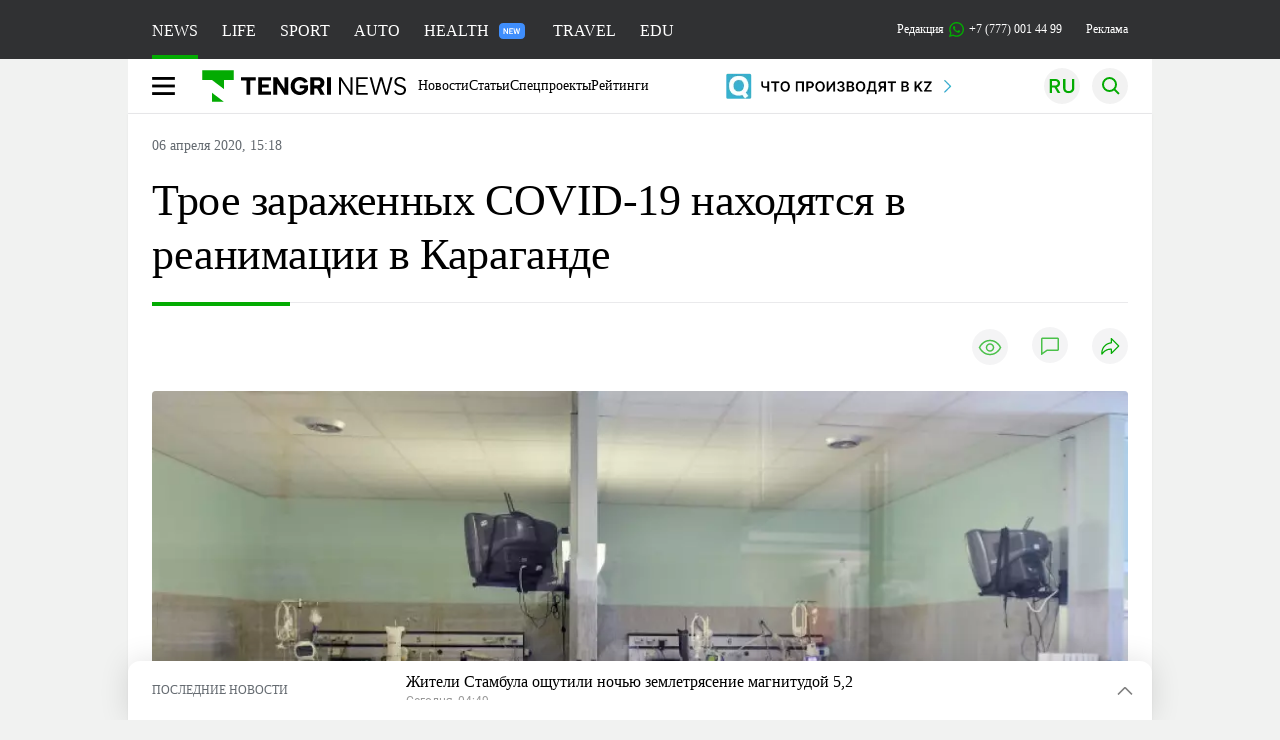

--- FILE ---
content_type: text/html; charset=UTF-8
request_url: https://tengrinews.kz/kazakhstan_news/troezarajennyihcovid-19-nahodyatsya-reanimatsii-karagande-397589/
body_size: 35748
content:
<!DOCTYPE html>
<html lang="ru">
<head>
    <meta charset="utf-8">
    <meta http-equiv="X-UA-Compatible" content="IE=edge">
    <meta name="viewport" content="width=device-width, initial-scale=1.0">
    <meta name="csrf-token" content="S9zxd5ykKOSbN4oCp3QSq6Mh7WxJZ7GlJNVrKyQF">
        <title>Трое зараженных COVID-19 находятся в реанимации в Караганде: 06 апреля 2020, 15:18 - новости на Tengrinews.kz</title>
<meta property="og:title" content="Трое зараженных COVID-19 находятся в реанимации в Караганде: 06 апреля 2020, 15:18 - новости на Tengrinews.kz">
<meta name="twitter:title" content="Трое зараженных COVID-19 находятся в реанимации в Караганде: 06 апреля 2020, 15:18 - новости на Tengrinews.kz">
<meta property="vk:title" content="Трое зараженных COVID-19 находятся в реанимации в Караганде: 06 апреля 2020, 15:18 - новости на Tengrinews.kz">
<meta property="og:type" content="article">
<meta property="og:updated_time" content="2020-04-06T15:18:29+05:00">
<meta name="author" content="tengrinews.kz">
<meta name="twitter:image" content="https://tengrinews.kz/userdata/news/2020/news_397589/thumb_m/photo_315372.jpeg">
<meta property="vk:image" content="https://tengrinews.kz/userdata/news/2020/news_397589/thumb_m/photo_315372.jpeg">
<meta property="og:image" content="https://tengrinews.kz/userdata/news/2020/news_397589/thumb_m/photo_315372.jpeg">
<meta name="article:published_time" property="article:published_time"
      content="2020-04-06T15:18:29+05:00">
<meta name="article:modified_time" content="2020-04-06T15:18:29+05:00">
<meta name="article:publisher" content="https://www.facebook.com/Tengrinews.kz/">
<meta name="article:author" content="https://www.facebook.com/Tengrinews.kz/">
<meta name="article:section" content="Новости">
    <meta name="article:tag" content="Новости Казахстана">
<meta name="telegram:channel" content="@tengrinews">
<meta name="news_keywords"
      content="Трое зараженных COVID-19,находятся,в,реанимации,в,Караганде">
<meta name="description" content="Tengrinews.kz ▶ Трое зараженных COVID-19 находятся в реанимации в Караганде: 06 апреля 2020, 15:18 ▶ Читать подробнее актуальные новости и события на сайте.">
    <meta name="twitter:description" content="Tengrinews.kz ▶ Трое зараженных COVID-19 находятся в реанимации в Караганде: 06 апреля 2020, 15:18 ▶ Читать подробнее актуальные новости и события на сайте.">
    <meta property="og:description" content="Tengrinews.kz ▶ Трое зараженных COVID-19 находятся в реанимации в Караганде: 06 апреля 2020, 15:18 ▶ Читать подробнее актуальные новости и события на сайте.">
    <meta property="vk:description" content="Tengrinews.kz ▶ Трое зараженных COVID-19 находятся в реанимации в Караганде: 06 апреля 2020, 15:18 ▶ Читать подробнее актуальные новости и события на сайте.">
<meta name="twitter:card" content="summary_large_image">
<meta name="geo.placename" content="Almaty, Kazakhstan">
<meta name="geo.position" content="43.235955,76.881530">
<meta name="geo.region" content="KZ-ALA">
<meta name="geo.country" content="KZ">
<meta name="ICBM" content="43.235955,76.881530">
<meta name="theme-color" content="#008000">
<meta name="msapplication-TileColor" content="#008000">
<meta name="apple-itunes-app" content="app-id=510927516">
<meta name="al:ios:app_store_id" content="510927516">
<meta name="al:ios:app_name" content="Tengrinews Новости Казахстана">
<meta name="al:android:package" content="kz.tengrinews">
<meta name="al:android:app_name" content="Tengrinews Новости Казахстана">
<meta http-equiv="X-UA-Compatible" content="IE=edge">
<meta property="og:site_name" content="Главные новости Казахстана - Tengrinews.kz">
<meta property="twitter:site" content="@tengrinewskz">
<meta property="og:image:width" content="1200">
<meta property="og:image:height" content="630">
<meta property="og:locale" content="ru">
<meta property="og:url" content="https://tengrinews.kz/kazakhstan_news/troezarajennyihcovid-19-nahodyatsya-reanimatsii-karagande-397589/">
<meta name="twitter:url" content="https://tengrinews.kz/kazakhstan_news/troezarajennyihcovid-19-nahodyatsya-reanimatsii-karagande-397589/">
<meta property="vk:url" content="https://tengrinews.kz/kazakhstan_news/troezarajennyihcovid-19-nahodyatsya-reanimatsii-karagande-397589/">
<meta property="fb:pages" content="129433987143403"/>
<meta property="fb:app_id" content="745589595593710"/>
<meta name="twitter:creator" content="@tengrinewskz"/>
<link href="https://tengrinews.kz/kazakhstan_news/troezarajennyihcovid-19-nahodyatsya-reanimatsii-karagande-397589/" rel="canonical">
<link rel="shortcut icon" href="https://tengrinews.kz/icon/new_logo.png" type="image/png">
<link href="https://tengrinews.kz/userdata/news/2020/news_397589/thumb_m/photo_315372.jpeg" rel="image_src">
    <link href="https://tengrinews.kz/kazakhstan_news/troezarajennyihcovid-19-nahodyatsya-reanimatsii-karagande-397589/amp/" rel="amphtml">
<link href="/manifest.json" rel="manifest">
<meta name="robots" content="max-image-preview:large">
<script>
    window.pushDataTn = {
        width: screen.width,
        height: screen.height,
        host: 'https://tengrinews.kz',
        page_url: location.pathname,
        page_title: "Трое зараженных COVID-19 находятся в реанимации в Караганде",
        page_type: "news",
        page_id: "397589",
        page_language: 'ru',
        publish_date: "2020-04-06 15:18:29",
        user_id: localStorage.getItem('tn_analiticsUID'),
        referrer: document.referrer,
        live: 1,
        authors: ["\u041c\u0438\u0440\u0445\u0430\u0442 \u0410\u0436\u0438\u0433\u0430\u043b\u0438\u0435\u0432"],
        page_rubric: "Новости Казахстана",
        source: "site"
    };
</script>
            <link fetchpriority="high" rel="preload" as="image" href="https://tengrinews.kz/userdata/news/2020/news_397589/thumb_b/photo_315372.jpeg.webp">
            <style>
        .content_main_thumb img {
            /*width: 100%; !* Или фиксированная ширина *!*/
            /*height: 200px; !* Задайте высоту *!*/
            background: linear-gradient(90deg, #e0e0e0 25%, #f0f0f0 50%, #e0e0e0 75%);
            background-size: 200% 100%;
            animation: shimmer 1.5s infinite;
            position: relative;
            overflow: hidden;
        }

        /*.content_main_thumb img {*/
        /*    display: none; !* Прячем изображение, пока оно не загрузится *!*/
        /*    width: 100%;*/
        /*    height: 100%;*/
        /*    object-fit: cover; !* Задайте способ обрезки изображения *!*/
        /*}*/

        @keyframes shimmer {
            from {
                background-position: 200% 0;
            }
            to {
                background-position: -200% 0;
            }
        }

    </style>

        <link rel="shortcut icon" href="https://tengrinews.kz/icon/new_logo.png" type="image/png">
                <link rel="apple-touch-icon"  href="https://tengrinews.kz/apple-touch-icon.png?v=1"/>
            <link rel="apple-touch-icon"  sizes=&quot;57x57&quot; href="https://tengrinews.kz/apple-touch-icon-57x57.png?v=1"/>
            <link rel="apple-touch-icon"  sizes=&quot;72x72&quot; href="https://tengrinews.kz/apple-touch-icon-72x72.png?v=1"/>
            <link rel="apple-touch-icon"  sizes=&quot;76x76&quot; href="https://tengrinews.kz/apple-touch-icon-76x76.png?v=1"/>
            <link rel="apple-touch-icon"  sizes=&quot;114x114&quot; href="https://tengrinews.kz/apple-touch-icon-114x114.png?v=1"/>
            <link rel="apple-touch-icon"  sizes=&quot;120x120&quot; href="https://tengrinews.kz/apple-touch-icon-120x120.png?v=1"/>
            <link rel="apple-touch-icon"  sizes=&quot;144x144&quot; href="https://tengrinews.kz/apple-touch-icon-144x144.png?v=1"/>
            <link rel="apple-touch-icon"  sizes=&quot;152x152&quot; href="https://tengrinews.kz/apple-touch-icon-152x152.png?v=1"/>
            <link rel="apple-touch-icon"  sizes=&quot;180x180&quot; href="https://tengrinews.kz/apple-touch-icon-180x180.png?v=1"/>
    
                <link rel="preconnect" href="https://ads.adfox.ru">
            <link rel="preconnect" href="https://avatars.mds.yandex.net">
            <link rel="preconnect" href="https://mc.yandex.ru">
            <link rel="preconnect" href="https://www.googletagmanager.com">
            <link rel="preconnect" href="https://pagead2.googlesyndication.com">
            <link rel="preconnect" href="https://yandex.ru">
            <link rel="preconnect" href="https://yastatic.net">
            <link rel="preconnect" href="https://login.sendpulse.com">
            <link rel="preconnect" href="https://ajax.googleapis.com">
            <link rel="preconnect" href="https://cdnjs.cloudflare.com">
            <link rel="preconnect" href="https://static.cloudflareinsights.com">
            <link rel="preconnect" href="https://tengrinews.kz">
            <link rel="preconnect" href="https://smi24.kz">
            <link rel="preconnect" href="https://www.instagram.com">
            <link rel="preconnect" href="https://platform.twitter.com">
            <link rel="preconnect" href="https://www.tiktok.com">
            <link rel="preconnect" href="https://c.tn.kz">
            <link rel="preconnect" href="https://sf16-website-login.neutral.ttwstatic.com">
            <link rel="preconnect" href="https://telegram.org">
            <link rel="preconnect" href="https://static.tengrinews.kz">
    
        
                        <link rel="preload" as="style" href="https://tengrinews.kz/build/assets/tengri_new_fonts-1fiZco_9.css" /><link rel="preload" as="style" href="https://tengrinews.kz/build/assets/tn-banners-DqBbw6ug.css" /><link rel="preload" as="style" href="https://tengrinews.kz/build/assets/tengri_new-TQdFXXSM.css" /><link rel="preload" as="style" href="https://tengrinews.kz/build/assets/icons-C4hbQOEq.css" /><link rel="preload" as="style" href="https://tengrinews.kz/build/assets/theme-switcher-rRyImVtT.css" /><link rel="modulepreload" as="script" href="https://tengrinews.kz/build/assets/theme-switcher-Bf7xyQcV.js" /><link rel="modulepreload" as="script" href="https://tengrinews.kz/build/assets/vue.esm-bundler-DgjkoZM7.js" /><link rel="stylesheet" href="https://tengrinews.kz/build/assets/tengri_new_fonts-1fiZco_9.css" /><link rel="stylesheet" href="https://tengrinews.kz/build/assets/tn-banners-DqBbw6ug.css" /><link rel="stylesheet" href="https://tengrinews.kz/build/assets/tengri_new-TQdFXXSM.css" /><link rel="stylesheet" href="https://tengrinews.kz/build/assets/icons-C4hbQOEq.css" /><link rel="stylesheet" href="https://tengrinews.kz/build/assets/theme-switcher-rRyImVtT.css" /><script type="module" src="https://tengrinews.kz/build/assets/theme-switcher-Bf7xyQcV.js"></script>
<script>
     window.addEventListener('load', () => window.setTimeout(() => {
        const makeLink = (asset) => {
            const link = document.createElement('link')

            Object.keys(asset).forEach((attribute) => {
                link.setAttribute(attribute, asset[attribute])
            })

            return link
        }

        const loadNext = (assets, count) => window.setTimeout(() => {
            if (count > assets.length) {
                count = assets.length

                if (count === 0) {
                    return
                }
            }

            const fragment = new DocumentFragment

            while (count > 0) {
                const link = makeLink(assets.shift())
                fragment.append(link)
                count--

                if (assets.length) {
                    link.onload = () => loadNext(assets, 1)
                    link.onerror = () => loadNext(assets, 1)
                }
            }

            document.head.append(fragment)
        })

        loadNext([], 3)
    }))
</script>                <script>window.jsLoad = window.jsLoad || [];</script>
            <script>
            window.addEventListener('load', () => {
                setTimeout(() => {
                    console.log(`Прошло ${performance.now().toFixed(2)} мс с начала загрузки страницы`);
                    const params = {
                        user_id: localStorage.tn_analiticsUID,
                        timestamp: Date.now(),
                    };
                    const query = new URLSearchParams(params).toString();
                    fetch(`/ajax/check-bot/?${query}`, {
                        method: 'GET',
                        headers: {'Content-Type': 'application/json'},
                    })
                        .then(response => response.json())
                        .then(data => {
                            if (!data.isBot) {
                                // Загружаем рекламные скрипты
                                const adScripts = [
                                    'https://pagead2.googlesyndication.com/pagead/js/adsbygoogle.js?client=ca-pub-2200451980193999',
                                    'https://yandex.ru/ads/system/context.js'
                                ];

                                adScripts.forEach(src => {
                                    const script = document.createElement('script');
                                    script.async = true;
                                    script.crossorigin = 'anonymous';
                                    script.src = src;
                                    document.head.append(script);
                                });

                                // Загружаем остальные скрипты с задержкой
                                setTimeout(async () => {
                                    console.log(`Прошло ${performance.now().toFixed(2)} мс с начала загрузки страницы`);

                                    for (const scriptConfig of window.jsLoad) {
                                        const script = document.createElement('script');
                                        script.type = scriptConfig.type || 'text/javascript';
                                        script.async = !scriptConfig.type;
                                        script.src = scriptConfig.value;

                                        if (scriptConfig.name === 'int-script') {
                                            script.classList.add('int-script');
                                        }
                                        if (scriptConfig.name === 'loader') {
                                            script.crossorigin = 'anonymous';
                                        }

                                        document.body.append(script);
                                        await new Promise(res => setTimeout(res, 200));
                                    }
                                }, 1000);

                                // LiveInternet counter
                                (function () {
                                    const url = '//counter.yadro.ru/hit?t20.1;r' + escape(document.referrer) +
                                        ((typeof (screen) == 'undefined') ? '' : ';s' + screen.width + '*' + screen.height + '*' +
                                            (screen.colorDepth ? screen.colorDepth : screen.pixelDepth)) + ';u' + escape(document.URL) +
                                        ';h' + escape(document.title.substring(0, 150)) + ';' + Math.random();

                                    const img = document.createElement('IMG');
                                    const a = document.createElement('A');
                                    img.width = 88;
                                    img.height = 31;
                                    img.alt = 'yadro';
                                    img.src = url;
                                    img.style.display = 'none';
                                    a.href = '//www.liveinternet.ru/click';
                                    a.setAttribute('target', '_blank');
                                    a.setAttribute('rel', 'noopener');
                                    a.append(img);
                                    document.body.append(a);
                                })();

                                // Yandex.Metrika counter
                                (function (m, e, t, r, i, k, a) {
                                    m[i] = m[i] || function () {
                                        (m[i].a = m[i].a || []).push(arguments)
                                    };
                                    m[i].l = 1 * new Date();
                                    k = e.createElement(t), a = e.getElementsByTagName(t)[0], k.async = 1, k.src = r, a.parentNode.insertBefore(k, a);
                                })(window, document, "script", "https://mc.yandex.ru/metrika/tag.js", "ym");

                                ym(1838272, "init", {
                                    clickmap: true,
                                    trackLinks: true,
                                    accurateTrackBounce: true,
                                    webvisor: true
                                });

                                // Google Tag Manager
                                (function (w, d, s, l, i) {
                                    w[l] = w[l] || [];
                                    w[l].push({'gtm.start': new Date().getTime(), event: 'gtm.js'});
                                    const f = d.getElementsByTagName(s)[0],
                                        j = d.createElement(s), dl = l != 'dataLayer' ? '&l=' + l : '';
                                    j.async = true;
                                    j.src = '//www.googletagmanager.com/gtm.js?id=' + i + dl;
                                    f.parentNode.insertBefore(j, f);
                                })(window, document, 'script', 'dataLayer', 'GTM-MX5M2R');
                            }
                        })
                        .catch(error => console.error("Error getting IP address:", error));
                }, 200);
            });
        </script>
        <script>window.yaContextCb = window.yaContextCb || []</script>
        <script>
            window.Smi24 = window.Smi24 || {list: []};
            window.Smi24.push = function (selector) {
                window.Smi24.list.push(selector)
            }
        </script>
    
            <script type="application/ld+json">
        {"@context":"http:\/\/schema.org","@type":"NewsArticle","inLanguage":"ru","mainEntityOfPage":{"@type":"WebPage","@id":"https:\/\/tengrinews.kz\/kazakhstan_news\/troezarajennyihcovid-19-nahodyatsya-reanimatsii-karagande-397589\/"},"headline":"\u0422\u0440\u043e\u0435\u00a0\u0437\u0430\u0440\u0430\u0436\u0435\u043d\u043d\u044b\u0445\u00a0COVID-19 \u043d\u0430\u0445\u043e\u0434\u044f\u0442\u0441\u044f \u0432 \u0440\u0435\u0430\u043d\u0438\u043c\u0430\u0446\u0438\u0438 \u0432 \u041a\u0430\u0440\u0430\u0433\u0430\u043d\u0434\u0435","description":"\u0421\u0435\u0433\u043e\u0434\u043d\u044f \u0432 \u041a\u0430\u0440\u0430\u0433\u0430\u043d\u0434\u0435 \u0432\u044b\u044f\u0432\u043b\u0435\u043d\u043e 16 \u043d\u043e\u0432\u044b\u0445 \u0441\u043b\u0443\u0447\u0430\u0435\u0432 \u0437\u0430\u0440\u0430\u0436\u0435\u043d\u0438\u044f \u043a\u043e\u0440\u043e\u043d\u0430\u0432\u0438\u0440\u0443\u0441\u043e\u043c. \u0422\u0440\u043e\u0435 \u0438\u0437 \u043f\u0430\u0446\u0438\u0435\u043d\u0442\u043e\u0432 \u043d\u0430\u0445\u043e\u0434\u044f\u0442\u0441\u044f \u0432 \u0440\u0435\u0430\u043d\u0438\u043c\u0430\u0446\u0438\u0438, \u043f\u0440\u0438\u0447\u0435\u043c \u043e\u0434\u0438\u043d \u0438\u0437 \u043d\u0438\u0445 \u043f\u043e\u0434\u043a\u043b\u044e\u0447\u0435\u043d","alternativeHeadline":"\u0422\u0440\u043e\u0435\u00a0\u0437\u0430\u0440\u0430\u0436\u0435\u043d\u043d\u044b\u0445\u00a0COVID-19 \u043d\u0430\u0445\u043e\u0434\u044f\u0442\u0441\u044f \u0432 \u0440\u0435\u0430\u043d\u0438\u043c\u0430\u0446\u0438\u0438 \u0432 \u041a\u0430\u0440\u0430\u0433\u0430\u043d\u0434\u0435: 06 \u0430\u043f\u0440\u0435\u043b\u044f 2020, 15:18 - \u043d\u043e\u0432\u043e\u0441\u0442\u0438 \u043d\u0430 Tengrinews.kz","articleBody":"\u0421\u0435\u0433\u043e\u0434\u043d\u044f \u0432 \u041a\u0430\u0440\u0430\u0433\u0430\u043d\u0434\u0435 \u0432\u044b\u044f\u0432\u043b\u0435\u043d\u043e 16 \u043d\u043e\u0432\u044b\u0445 \u0441\u043b\u0443\u0447\u0430\u0435\u0432 \u0437\u0430\u0440\u0430\u0436\u0435\u043d\u0438\u044f \u043a\u043e\u0440\u043e\u043d\u0430\u0432\u0438\u0440\u0443\u0441\u043e\u043c. \u0422\u0440\u043e\u0435 \u0438\u0437 \u043f\u0430\u0446\u0438\u0435\u043d\u0442\u043e\u0432 \u043d\u0430\u0445\u043e\u0434\u044f\u0442\u0441\u044f \u0432 \u0440\u0435\u0430\u043d\u0438\u043c\u0430\u0446\u0438\u0438, \u043f\u0440\u0438\u0447\u0435\u043c \u043e\u0434\u0438\u043d \u0438\u0437 \u043d\u0438\u0445 \u043f\u043e\u0434\u043a\u043b\u044e\u0447\u0435\u043d \u043a \u0430\u043f\u043f\u0430\u0440\u0430\u0442\u0443 \u0418\u0412\u041b, \u043f\u0435\u0440\u0435\u0434\u0430\u0435\u0442 \u043a\u043e\u0440\u0440\u0435\u0441\u043f\u043e\u043d\u0434\u0435\u043d\u0442 Tengrinews.kz.\n&quot;\u0417\u0430\u0440\u0430\u0436\u0435\u043d\u043d\u044b\u0435 - \u0438\u0437 \u0447\u0438\u0441\u043b\u0430 \u0447\u043b\u0435\u043d\u043e\u0432 \u0441\u0435\u043c\u044c\u0438 \u0438 \u043a\u043e\u043d\u0442\u0430\u043a\u0442\u043e\u0432 \u0443\u043c\u0435\u0440\u0448\u0435\u0433\u043e \u0431\u043e\u043b\u044c\u043d\u043e\u0433\u043e. \u0412\u0441\u0435 \u043f\u0430\u0446\u0438\u0435\u043d\u0442\u044b \u0441 \u043a\u043e\u0440\u043e\u043d\u0430\u0432\u0438\u0440\u0443\u0441\u043e\u043c \u0438\u0437\u043e\u043b\u0438\u0440\u043e\u0432\u0430\u043d\u044b \u0441 \u0441\u043e\u0431\u043b\u044e\u0434\u0435\u043d\u0438\u0435\u043c \u043c\u0435\u0440 \u043f\u0440\u043e\u0442\u0438\u0432\u043e\u044d\u043f\u0438\u0434\u0435\u043c\u0438\u0447\u0435\u0441\u043a\u043e\u0439 \u0431\u0435\u0437\u043e\u043f\u0430\u0441\u043d\u043e\u0441\u0442\u0438 \u0438 \u043f\u0440\u043e\u0445\u043e\u0434\u044f\u0442 \u043a\u0443\u0440\u0441 \u043b\u0435\u0447\u0435\u043d\u0438\u044f. \u0422\u0440\u043e\u0435 \u0431\u043e\u043b\u044c\u043d\u044b\u0445 \u043d\u0430\u0445\u043e\u0434\u044f\u0442\u0441\u044f \u0432 \u0440\u0435\u0430\u043d\u0438\u043c\u0430\u0446\u0438\u0438 \u0432 \u0442\u044f\u0436\u0435\u043b\u043e\u043c \u0441\u043e\u0441\u0442\u043e\u044f\u043d\u0438\u0438, \u043e\u0434\u0438\u043d \u0438\u0437 \u043d\u0438\u0445 \u043d\u0430 \u0443\u043f\u0440\u0430\u0432\u043b\u044f\u0435\u043c\u043e\u043c \u0434\u044b\u0445\u0430\u043d\u0438\u0438. \u0423 \u0442\u0440\u043e\u0438\u0445 - \u0441\u043e\u0441\u0442\u043e\u044f\u043d\u0438\u0435 \u0441\u0440\u0435\u0434\u043d\u0435\u0439 \u0442\u044f\u0436\u0435\u0441\u0442\u0438&quot;, - \u0440\u0430\u0441\u0441\u043a\u0430\u0437\u0430\u043b\u0438 \u0432 \u043f\u0440\u0435\u0441\u0441-\u0441\u043b\u0443\u0436\u0431\u0435 \u0423\u043f\u0440\u0430\u0432\u043b\u0435\u043d\u0438\u044f \u0437\u0434\u0440\u0430\u0432\u043e\u043e\u0445\u0440\u0430\u043d\u0435\u043d\u0438\u044f \u041a\u0430\u0440\u0430\u0433\u0430\u043d\u0434\u0438\u043d\u0441\u043a\u043e\u0439 \u043e\u0431\u043b\u0430\u0441\u0442\u0438.\n\u0412\u0441\u0435\u0433\u043e \u043d\u0430 \u0441\u0435\u0433\u043e\u0434\u043d\u044f\u0448\u043d\u0438\u0439 \u0434\u0435\u043d\u044c \u0432 \u041a\u0430\u0440\u0430\u0433\u0430\u043d\u0434\u0438\u043d\u0441\u043a\u043e\u0439 \u043e\u0431\u043b\u0430\u0441\u0442\u0438 \u043d\u0430 \u0434\u043e\u043c\u0430\u0448\u043d\u0435\u043c \u043a\u0430\u0440\u0430\u043d\u0442\u0438\u043d\u0435 \u043d\u0430\u0445\u043e\u0434\u044f\u0442\u0441\u044f 1346 \u0447\u0435\u043b\u043e\u0432\u0435\u043a. \u041d\u0430 \u043a\u0430\u0440\u0430\u043d\u0442\u0438\u043d\u0435 \u0441 \u043a\u0440\u0443\u0433\u043b\u043e\u0441\u0443\u0442\u043e\u0447\u043d\u044b\u043c \u043d\u0430\u0431\u043b\u044e\u0434\u0435\u043d\u0438\u0435\u043c - 862 \u043f\u0430\u0446\u0438\u0435\u043d\u0442\u0430. \u041a\u043e\u043b\u0438\u0447\u0435\u0441\u0442\u0432\u043e \u0437\u0430\u0440\u0430\u0436\u0435\u043d\u043d\u044b\u0445 \u0434\u043e\u0441\u0442\u0438\u0433\u043b\u043e 48 \u0447\u0435\u043b\u043e\u0432\u0435\u043a. \u041a\u0430\u0440\u0430\u0433\u0430\u043d\u0434\u0438\u043d\u0441\u043a\u0430\u044f \u043e\u0431\u043b\u0430\u0441\u0442\u044c \u043d\u0430\u0445\u043e\u0434\u0438\u0442\u0441\u044f \u043d\u0430 \u0442\u0440\u0435\u0442\u044c\u0435\u043c \u043c\u0435\u0441\u0442\u0435 \u043f\u043e\u0441\u043b\u0435 \u041d\u0443\u0440-\u0421\u0443\u043b\u0442\u0430\u043d\u0430 \u0438 \u0410\u043b\u043c\u0430\u0442\u044b \u043f\u043e \u043a\u043e\u043b\u0438\u0447\u0435\u0441\u0442\u0432\u0443 \u0437\u0430\u0440\u0430\u0436\u0435\u043d\u043d\u044b\u0445 \u043b\u0438\u0446.\n\u041f\u043e \u0441\u0442\u0440\u0430\u043d\u0435 \u043f\u043e\u0434\u0442\u0432\u0435\u0440\u0436\u0434\u0435\u043d\u044b 604 \u0441\u043b\u0443\u0447\u0430\u044f \u0440\u0435\u0433\u0438\u0441\u0442\u0440\u0430\u0446\u0438\u0438 \u043a\u043e\u0440\u043e\u043d\u0430\u0432\u0438\u0440\u0443\u0441\u0430, \u0438\u0437 \u043d\u0438\u0445 \u0432 \u041d\u0443\u0440-\u0421\u0443\u043b\u0442\u0430\u043d\u0435 - 219 \u0441\u043b\u0443\u0447\u0430\u0435\u0432, \u0410\u043b\u043c\u0430\u0442\u044b - 116 \u0441\u043b\u0443\u0447\u0430\u0435\u0432, \u041a\u0430\u0440\u0430\u0433\u0430\u043d\u0434\u0438\u043d\u0441\u043a\u043e\u0439 \u043e\u0431\u043b\u0430\u0441\u0442\u0438 - 48 \u0441\u043b\u0443\u0447\u0430\u0435\u0432, \u0410\u043a\u043c\u043e\u043b\u0438\u043d\u0441\u043a\u043e\u0439 \u043e\u0431\u043b\u0430\u0441\u0442\u0438 - 23 \u0441\u043b\u0443\u0447\u0430\u044f, \u0410\u0442\u044b\u0440\u0430\u0443\u0441\u043a\u043e\u0439 \u043e\u0431\u043b\u0430\u0441\u0442\u0438 - 29 \u0441\u043b\u0443\u0447\u0430\u0435\u0432, \u0416\u0430\u043c\u0431\u044b\u043b\u0441\u043a\u043e\u0439 \u043e\u0431\u043b\u0430\u0441\u0442\u0438 - 29 \u0441\u043b\u0443\u0447\u0430\u0435\u0432, \u0428\u044b\u043c\u043a\u0435\u043d\u0442\u0435 - 14 \u0441\u043b\u0443\u0447\u0430\u0435\u0432, \u0412\u043e\u0441\u0442\u043e\u0447\u043d\u043e-\u041a\u0430\u0437\u0430\u0445\u0441\u0442\u0430\u043d\u0441\u043a\u043e\u0439 \u043e\u0431\u043b\u0430\u0441\u0442\u0438 - 6 \u0441\u043b\u0443\u0447\u0430\u0435\u0432, \u0410\u043b\u043c\u0430\u0442\u0438\u043d\u0441\u043a\u043e\u0439 \u043e\u0431\u043b\u0430\u0441\u0442\u0438 - 10 \u0441\u043b\u0443\u0447\u0430\u0435\u0432, \u0410\u043a\u0442\u044e\u0431\u0438\u043d\u0441\u043a\u043e\u0439 \u043e\u0431\u043b\u0430\u0441\u0442\u0438 - 11 \u0441\u043b\u0443\u0447\u0430\u0435\u0432, \u0421\u0435\u0432\u0435\u0440\u043e-\u041a\u0430\u0437\u0430\u0445\u0441\u0442\u0430\u043d\u0441\u043a\u043e\u0439 \u043e\u0431\u043b\u0430\u0441\u0442\u0438 - 25 \u0441\u043b\u0443\u0447\u0430\u0435\u0432, \u041f\u0430\u0432\u043b\u043e\u0434\u0430\u0440\u0441\u043a\u043e\u0439 \u043e\u0431\u043b\u0430\u0441\u0442\u0438 - 1 \u0441\u043b\u0443\u0447\u0430\u0439, \u041c\u0430\u043d\u0433\u0438\u0441\u0442\u0430\u0443\u0441\u043a\u043e\u0439 \u043e\u0431\u043b\u0430\u0441\u0442\u0438 - 5 \u0441\u043b\u0443\u0447\u0430\u0435\u0432, \u041a\u044b\u0437\u044b\u043b\u043e\u0440\u0434\u0438\u043d\u0441\u043a\u043e\u0439 \u043e\u0431\u043b\u0430\u0441\u0442\u0438 - 37 \u0441\u043b\u0443\u0447\u0430\u0435\u0432, \u0417\u0430\u043f\u0430\u0434\u043d\u043e-\u041a\u0430\u0437\u0430\u0445\u0441\u0442\u0430\u043d\u0441\u043a\u043e\u0439 \u043e\u0431\u043b\u0430\u0441\u0442\u0438 - 2 \u0441\u043b\u0443\u0447\u0430\u044f, \u0422\u0443\u0440\u043a\u0435\u0441\u0442\u0430\u043d\u0441\u043a\u043e\u0439 \u043e\u0431\u043b\u0430\u0441\u0442\u0438 - 28 \u0441\u043b\u0443\u0447\u0430\u0435\u0432, \u041a\u043e\u0441\u0442\u0430\u043d\u0430\u0439\u0441\u043a\u043e\u0439 \u043e\u0431\u043b\u0430\u0441\u0442\u0438 - 1 \u0441\u043b\u0443\u0447\u0430\u0439.\n\u041d\u043e\u0432\u043e\u0441\u0442\u0438 \u041a\u0430\u0437\u0430\u0445\u0441\u0442\u0430\u043d\u0430. \u0421\u0435\u0433\u043e\u0434\u043d\u044f \u0438 \u043f\u0440\u044f\u043c\u043e \u0441\u0435\u0439\u0447\u0430\u0441. \u0412\u0438\u0434\u0435\u043e \u0438 \u0444\u043e\u0442\u043e. \u041f\u043e\u0434\u043f\u0438\u0441\u044b\u0432\u0430\u0439\u0441\u044f \u043d\u0430 @tengrinews \u0432 Telegram","articleSection":"\u041d\u043e\u0432\u043e\u0441\u0442\u044c","image":{"@type":"ImageObject","url":"https:\/\/tengrinews.kz\/userdata\/news\/2020\/news_397589\/thumb_m\/photo_315372.jpeg","height":800,"width":450},"datePublished":"2020-04-06T15:18:29+06:00","dateModified":"2020-04-06T15:18:29+06:00","author":{"@type":"Person","name":"Tengrinews.kz","url":"https:\/\/tengrinews.kz"},"publisher":{"@context":"https:\/\/schema.org","@type":"Organization","address":"\u041a\u0430\u0437\u0430\u0445\u0441\u0442\u0430\u043d, \u0433.\u0410\u043b\u043c\u0430\u0442\u044b, \u0443\u043b.\u041a\u0430\u0440\u0430\u0441\u0430\u0439 \u0431\u0430\u0442\u044b\u0440\u0430 88","alternateName":["tengri news","\u0442\u0435\u043d\u0433\u0440\u0438 \u043d\u044c\u044e\u0441","tengri","\u0442\u0435\u043d\u0433\u0440\u0438","tengrinews","\u0442\u0435\u043d\u0433\u0440\u0438\u043d\u044c\u044e\u0441","tengrinews kz","\u0442\u0435\u043d\u0433\u0440\u0438\u043d\u044c\u044e\u0441 \u043a\u0437"],"description":"\u041f\u043e\u0441\u043b\u0435\u0434\u043d\u0438\u0435 \u043d\u043e\u0432\u043e\u0441\u0442\u0438 \u041a\u0430\u0437\u0430\u0445\u0441\u0442\u0430\u043d\u0430 \u0438 \u043c\u0438\u0440\u0430. Tengrinews.kz \u2014 \u0430\u043d\u0430\u043b\u0438\u0442\u0438\u043a\u0430, \u044d\u043a\u0441\u043a\u043b\u044e\u0437\u0438\u0432\u043d\u044b\u0435 \u043c\u0430\u0442\u0435\u0440\u0438\u0430\u043b\u044b, \u0440\u0435\u0439\u0442\u0438\u043d\u0433\u0438 \u0438 \u0440\u0435\u043f\u043e\u0440\u0442\u0430\u0436\u0438. \u0411\u0443\u0434\u044c\u0442\u0435 \u0432 \u043a\u0443\u0440\u0441\u0435 \u043d\u043e\u0432\u044b\u0445 \u0441\u043e\u0431\u044b\u0442\u0438\u0439 \u0438 \u043d\u043e\u0432\u043e\u0441\u0442\u0435\u0439!","foundingDate":"2010-10-15","logo":{"@type":"ImageObject","url":"https:\/\/tengrinews.kz\/icon\/new_logo.png","width":512,"height":512},"email":"news@tn.kz","legalName":"Tengrinews","sameAs":"https:\/\/tengrinews.kz","telephone":"+77770014499","image":"https:\/\/tengrinews.kz\/icon\/new_logo.png","name":"Publisher-Tengrinews"},"copyrightHolder":{"@context":"https:\/\/schema.org","@type":"Organization","address":"\u041a\u0430\u0437\u0430\u0445\u0441\u0442\u0430\u043d, \u0433.\u0410\u043b\u043c\u0430\u0442\u044b, \u0443\u043b.\u041a\u0430\u0440\u0430\u0441\u0430\u0439 \u0431\u0430\u0442\u044b\u0440\u0430 88","alternateName":["tengri","\u0442\u0435\u043d\u0433\u0440\u0438"],"description":"\u041f\u043e\u0441\u043b\u0435\u0434\u043d\u0438\u0435 \u043d\u043e\u0432\u043e\u0441\u0442\u0438 \u041a\u0430\u0437\u0430\u0445\u0441\u0442\u0430\u043d\u0430 \u0438 \u043c\u0438\u0440\u0430. Tengrinews.kz \u2014 \u0430\u043d\u0430\u043b\u0438\u0442\u0438\u043a\u0430, \u044d\u043a\u0441\u043a\u043b\u044e\u0437\u0438\u0432\u043d\u044b\u0435 \u043c\u0430\u0442\u0435\u0440\u0438\u0430\u043b\u044b, \u0440\u0435\u0439\u0442\u0438\u043d\u0433\u0438 \u0438 \u0440\u0435\u043f\u043e\u0440\u0442\u0430\u0436\u0438. \u0411\u0443\u0434\u044c\u0442\u0435 \u0432 \u043a\u0443\u0440\u0441\u0435 \u043d\u043e\u0432\u044b\u0445 \u0441\u043e\u0431\u044b\u0442\u0438\u0439 \u0438 \u043d\u043e\u0432\u043e\u0441\u0442\u0435\u0439!","email":"news@tn.kz","foundingDate":"2010-10-15","legalName":"Tengrinews","sameAs":"https:\/\/tengrinews.kz","telephone":"+77770014499","name":"copyright Tengrinews","image":{"@type":"ImageObject","url":"https:\/\/tengrinews.kz\/icon\/new_logo.png","width":512,"height":512}}}
    </script>
    <script type="application/ld+json">
                    {"@context":"https:\/\/schema.org","@type":"BreadcrumbList","itemListElement":[{"@type":"ListItem","position":1,"item":{"@id":"https:\/\/tengrinews.kz\/","name":"\u0413\u043b\u0430\u0432\u043d\u0430\u044f"}},{"@type":"ListItem","position":2,"item":{"@id":"https:\/\/tengrinews.kz\/find-out\/","name":"\u0423\u0437\u043d\u0430\u0439"}},{"@type":"ListItem","position":3,"item":{"@id":"https:\/\/tengrinews.kz\/news\/","name":"\u041d\u043e\u0432\u043e\u0441\u0442\u0438"}},{"@type":"ListItem","position":4,"item":{"@id":"https:\/\/tengrinews.kz\/kazakhstan_news\/","name":"\u041d\u043e\u0432\u043e\u0441\u0442\u0438 \u041a\u0430\u0437\u0430\u0445\u0441\u0442\u0430\u043d\u0430"}}]}
            </script>
</head>
<body class="bg">
<noscript>
    <iframe loading="lazy" src="//www.googletagmanager.com/ns.html?id=GTM-MX5M2R"
            height="0" width="0" style="display:none;visibility:hidden"></iframe>
</noscript><div id="top"></div>
<div class="my-app">
            <div style="position: fixed; z-index: 25;">
    <div data-link=""></div>
</div>
<header class="header">
        <div class="header_sub container">
        <div class="header_sub_tengri-rubrics">
                            <a class="header_tengri-rubrics_item news active" href="https://tengrinews.kz/">NEWS</a>
                <a class="header_tengri-rubrics_item life" href="/mixnews/">LIFE</a>
                <a class="header_tengri-rubrics_item sport" href="https://tengrisport.kz/">SPORT</a>
                <a class="header_tengri-rubrics_item auto" href="https://tengrinews.kz/tengriauto/">AUTO</a>
                <a class="header_tengri-rubrics_item relative" style="padding-right: 40px;" href="/tengri-health/">
                    HEALTH
                    <svg class="absolute top-[23px] right-[4px]" width="26" height="16" viewBox="0 0 26 16" fill="none" xmlns="http://www.w3.org/2000/svg">
    <path d="M0 4C0 1.79086 1.79086 0 4 0H22C24.2091 0 26 1.79086 26 4V12C26 14.2091 24.2091 16 22 16H4C1.79086 16 0 14.2091 0 12V4Z" fill="#3F8EFC"/>
    <path d="M9.11328 5.3125V11H8.03516L5.61719 7.05469V11H4.54297V5.3125H5.61719L8.04297 9.26172V5.3125H9.11328ZM13.9766 10.1562V11H10.9531V10.1562H13.9766ZM11.2812 5.3125V11H10.207V5.3125H11.2812ZM13.582 7.66016V8.48438H10.9531V7.66016H13.582ZM13.9648 5.3125V6.16016H10.9531V5.3125H13.9648ZM16.1211 9.91016L17.2539 5.3125H17.8672L17.9062 6.28125L16.6953 11H16.0469L16.1211 9.91016ZM15.4062 5.3125L16.3359 9.89453V11H15.6289L14.3398 5.3125H15.4062ZM19.082 9.875L19.9961 5.3125H21.0664L19.7773 11H19.0703L19.082 9.875ZM18.1602 5.3125L19.293 9.92578L19.3594 11H18.7109L17.5039 6.27734L17.5508 5.3125H18.1602Z" fill="white"/>
</svg>
                </a>
                <a class="header_tengri-rubrics_item travel" href="/tengritravel/">TRAVEL</a>
                <a class="header_tengri-rubrics_item edu" href="/tengri-education/">EDU</a>
                    </div>
        <div class="header_sub_links">
            <div class="tn-weather-widget tn-visible@m" tn-toggle-weather="">
                <div class="tn-weather-icon">
                    <i data-weather="icon"></i>
                </div>
                <div class="tn-weather-reading" data-weather="temperature"></div>
            </div>

            
            <div class="header_sub_links_item">
                                                        <span class="tn-course">
                        <i class="tn-icon-course tn-icon-dollar"></i> &nbsp;503.19&nbsp;
                                                    <img width="8" height="8" src="https://tengrinews.kz/build/assets/course-up-BxdhLQvb.svg" alt="course up">
                                            </span>
                                                        <span class="tn-course">
                        <i class="tn-icon-course tn-icon-euro"></i> &nbsp;589.88&nbsp;
                                                    <img width="8" height="8" src="https://tengrinews.kz/build/assets/course-up-BxdhLQvb.svg" alt="course up">
                                            </span>
                                                        <span class="tn-course">
                        <i class="tn-icon-course tn-icon-ruble"></i> &nbsp;6.64&nbsp;
                                                    <img width="8" height="8" src="https://tengrinews.kz/build/assets/course-up-BxdhLQvb.svg" alt="course up">
                                            </span>
                            </div>

            <a class="header_sub_links_item" href="https://tengrinews.kz/page/contact/">
                Редакция
                <img width="15" height="15" src="https://tengrinews.kz/build/assets/phone-H2BvxlOy.svg" alt="Иконка телефона">
                +7 (777) 001 44 99
            </a>
            <a class="header_sub_links_item" href="https://alashmg.kz/ru/advertising/project/tengrinews/">Реклама</a>
        </div>
    </div>
</header>
<main class="container">
    <div class="menu">
        <nav class="menu_nav" itemscope itemtype="https://schema.org/SiteNavigationElement">
            <div class="menu_burger active">
                <i class="icon burger"></i>
            </div>
            <div class="menu_burger-x">
                <i class="icon burger-x"></i>
            </div>

            <ul class="menu-nav-ul" itemprop="about" itemscope itemtype="http://schema.org/ItemList">
                <li class="menu_nav_item menu_logo" itemprop="itemListElement" itemscope
                    itemtype="http://schema.org/ItemList">
                    <a href="/" itemprop="url">
                        <i class="icon logo-tn sm:ml-[24px] sm:mr-[12px]"></i>
                    </a>
                    <meta itemprop="name" content="Главная">
                </li>

                <li class="menu_nav_item" itemprop="itemListElement" itemscope itemtype="http://schema.org/ItemList">
                    <a class="menu_nav_item " href="/news/" itemprop="url">Новости</a>
                    <meta itemprop="name" content="Новости">
                </li>

                                    <li class="menu_nav_item" itemprop="itemListElement" itemscope
                        itemtype="http://schema.org/ItemList">
                        <a class="menu_nav_item " href="/article/" itemprop="url">Статьи</a>
                        <meta itemprop="name" content="Статьи">
                    </li>
                                                    <li class="menu_nav_item" itemprop="itemListElement" itemscope
                        itemtype="http://schema.org/ItemList">
                        <a class="menu_nav_item " href="/spec/" itemprop="url">Спецпроекты</a>
                        <meta itemprop="name" content="Спецпроекты">
                    </li>

                    <li class="menu_nav_item" itemprop="itemListElement" itemscope
                        itemtype="http://schema.org/ItemList">
                        <a class="menu_nav_item " href="https://tengrinews.kz/ratings/" itemprop="url">Рейтинги</a>
                        <meta itemprop="name" content="Рейтинги">
                    </li>
                    
                    
                    
                    
                    
                    <li class="menu_nav_item">
                        <a class="advertising_button_desk" target="_blank" href="https://tn.kz/specials/qbrand/">
        <picture>
            <source media="(max-width: 767px) and (prefers-color-scheme: light)"
                    srcset="/userdata/spec_widgets/da7bd41575e626414a751b034b5688af.png.webp?thumb_mobile" type="image/jpeg">
            <source media="(max-width: 767px) and (prefers-color-scheme: dark)"
                    srcset="/userdata/spec_widgets/a8c38046cea2edd932d4980416e486cc.png.webp?thumb_mobile_dark" type="image/jpeg">

            <source media="(prefers-color-scheme: light)"
                    srcset="/userdata/spec_widgets/e200d6129b36e6f6df7c4e3aa652eb09.png.webp?thumb_desktop" type="image/jpeg">
            <source media="(prefers-color-scheme: dark)"
                    srcset="/userdata/spec_widgets/5a16ab18758faaa483c1ab78042c4146.png.webp?thumb_desktop_dark" type="image/jpeg">
            <img width="378" height="41" src="/userdata/spec_widgets/e200d6129b36e6f6df7c4e3aa652eb09.png.webp"
                 alt="">
        </picture>
        <span class="advertising_button_desk_content">
            <span class="title"></span>
        </span>
    </a>
    <style>

        .advertising_button-bg {
            display: none;
            background: var(--Colors-Fill-ColorFillPrimary);
            padding: 0;
        }
        .advertising_button_desk {
            position: relative;
            width: 100%;
            display: flex;
            align-items: center;
            border-radius: 4px;
            height: auto;
            box-sizing: border-box;
        }

        .advertising_button_desk picture {
            width: 100%;
            display: flex;
            justify-content: center;
        }

        .advertising_button_desk .light, .advertising_button_desk .dark {
            display: none;
        }

        .advertising_button_desk .advertising_button_desk_content {
            position: absolute;
            top: 0;
            left: 0;
            width: 100%;
            height: 100%;
            display: flex;
            align-items: center;
            justify-content: flex-start;
            padding: 0 10px;
            box-sizing: border-box;
        }

        .advertising_button_desk .title {
            font-family: Inter;
            color: #03ab02;
            font-size: 20px;
            font-weight: normal;
            font-style: normal;
            text-transform: none;
        }

        .advertising_button_desk img {
            width: 100%;
            height: 100%;
            object-fit: contain;
            max-height: 32px;
        }

        @media (max-width: 767px) {
            .advertising_button_desk img {
                max-height: max-content;
            }
        }

        @media (prefers-color-scheme: dark) {
            .advertising_button_desk .title {
                color: #FFFFFF;
            }
        }

        @media (max-width: 640px) {
            .advertising_button-bg {
                display: block;
            }
        }
    </style>
                    </li>
                            </ul>
        </nav>

        <div class="menu_links">
            <div class="menu_links_current_lang">
                                        
                        
                        
                        <img width="36" height="36" class="menu_links_lang" src="https://tengrinews.kz/build/assets/menu-lang-ru-CyF08jRQ.svg" alt="Выберите язык">
                        
                                    </div>
            <div class="menu_links_lang-select">
                <a href="https://kaz.tengrinews.kz/">
                    
                    
                    
                    <img width="17" height="10" src="https://tengrinews.kz/build/assets/lang-sel-kz-BCGavXW5.svg" alt="Қазақ тілі">
                    
                    Қазақша
                </a>
                <a href="https://tengrinews.kz/">
                    
                    
                    
                    <img width="17" height="10" src="https://tengrinews.kz/build/assets/lang-sel-ru-Dh7_tfT2.svg" alt="Русский язык">
                    
                    Русский
                </a>
                <a href="https://en.tengrinews.kz/">
                    
                    
                    
                    <img width="17" height="10" src="https://tengrinews.kz/build/assets/lang-sel-en-D3fvr73z.svg" alt="English language">
                    
                    English
                </a>
            </div>
            
            
            
            <img width="36" height="36" class="menu_links_search" src="https://tengrinews.kz/build/assets/menu-search-D6bAD-TS.svg" alt="Поиск">
            
        </div>

        <div class="menu_links_mob">
                            <img class="menu_links_mob_lang" width="24" height="24" src="https://tengrinews.kz/build/assets/lang-mobile-icon-RU-green-DxHeaYRv.svg" alt="Выберите язык">
                                    
            <div class="mob_lang_select">
                <div class="mob_lang_select_menu">
                    <div class="mob_lang_select_menu_head">
                        <span>Выберите язык</span>
                        <div>
                            <picture>
                                <source media="(prefers-color-scheme: light)" srcset="https://tengrinews.kz/build/assets/close-DKBhRO5I.svg">
                                <source media="(prefers-color-scheme: dark)" srcset="https://tengrinews.kz/build/assets/close-dark-DTkPWA6w.svg">
                                <img width="25" height="25" class="mob_lang_select_close" src="https://tengrinews.kz/build/assets/close-DKBhRO5I.svg" alt="Закрыть выбор язык">
                            </picture>
                        </div>
                    </div>
                    <a class="mob_lang_select_menu_itm" href="https://kaz.tengrinews.kz/">
                        <i class="icon kk mr-2"></i>
                        Қазақша
                    </a>
                    <a class="mob_lang_select_menu_itm" href="https://tengrinews.kz/">
                        <i class="icon ru mr-2"></i>
                        Русский
                    </a>
                    <a class="mob_lang_select_menu_itm" href="https://en.tengrinews.kz/">
                        <i class="icon en mr-2"></i>
                        English
                    </a>
                </div>
            </div>
            <img class="menu_links_search_mob" width="24" height="24" src="https://tengrinews.kz/build/assets/mob-search-C6jNR_os.svg" alt="Поиск">
        </div>
    </div>
                <div class="advertising_button-bg">
        <a class="advertising_button_desk" target="_blank" href="https://tn.kz/specials/qbrand/">
        <picture>
            <source media="(max-width: 767px) and (prefers-color-scheme: light)"
                    srcset="/userdata/spec_widgets/da7bd41575e626414a751b034b5688af.png.webp?thumb_mobile" type="image/jpeg">
            <source media="(max-width: 767px) and (prefers-color-scheme: dark)"
                    srcset="/userdata/spec_widgets/a8c38046cea2edd932d4980416e486cc.png.webp?thumb_mobile_dark" type="image/jpeg">

            <source media="(prefers-color-scheme: light)"
                    srcset="/userdata/spec_widgets/e200d6129b36e6f6df7c4e3aa652eb09.png.webp?thumb_desktop" type="image/jpeg">
            <source media="(prefers-color-scheme: dark)"
                    srcset="/userdata/spec_widgets/5a16ab18758faaa483c1ab78042c4146.png.webp?thumb_desktop_dark" type="image/jpeg">
            <img width="378" height="41" src="/userdata/spec_widgets/e200d6129b36e6f6df7c4e3aa652eb09.png.webp"
                 alt="">
        </picture>
        <span class="advertising_button_desk_content">
            <span class="title"></span>
        </span>
    </a>
    <style>

        .advertising_button-bg {
            display: none;
            background: var(--Colors-Fill-ColorFillPrimary);
            padding: 0;
        }
        .advertising_button_desk {
            position: relative;
            width: 100%;
            display: flex;
            align-items: center;
            border-radius: 4px;
            height: auto;
            box-sizing: border-box;
        }

        .advertising_button_desk picture {
            width: 100%;
            display: flex;
            justify-content: center;
        }

        .advertising_button_desk .light, .advertising_button_desk .dark {
            display: none;
        }

        .advertising_button_desk .advertising_button_desk_content {
            position: absolute;
            top: 0;
            left: 0;
            width: 100%;
            height: 100%;
            display: flex;
            align-items: center;
            justify-content: flex-start;
            padding: 0 10px;
            box-sizing: border-box;
        }

        .advertising_button_desk .title {
            font-family: Inter;
            color: #03ab02;
            font-size: 20px;
            font-weight: normal;
            font-style: normal;
            text-transform: none;
        }

        .advertising_button_desk img {
            width: 100%;
            height: 100%;
            object-fit: contain;
            max-height: 32px;
        }

        @media (max-width: 767px) {
            .advertising_button_desk img {
                max-height: max-content;
            }
        }

        @media (prefers-color-scheme: dark) {
            .advertising_button_desk .title {
                color: #FFFFFF;
            }
        }

        @media (max-width: 640px) {
            .advertising_button-bg {
                display: block;
            }
        }
    </style>
    </div>
    <form class="menu_search" action="/search/">
        <input type="search" name="text" placeholder="Поиск">
    </form>
        </main>
                <main class="container">
                
    <section class="first" itemscope itemtype="https://schema.org/NewsArticle">
        

        <ol class="breadCrumb-ls date-time" itemscope itemtype="https://schema.org/BreadcrumbList">
            <li class="breadCrumb-ls--item visually-hidden" itemprop="itemListElement" itemscope
                itemtype="https://schema.org/ListItem">
                <a itemprop="item" href="https://tengrinews.kz/" target="_self">
                    <span itemprop="name">Главная</span>
                </a>
                <meta itemprop="position" content="0">
            </li>
                            <li class="breadCrumb-ls--item content_item_meta_rub visually-hidden kazakhstan_news"
                    itemprop="itemListElement" itemscope
                    itemtype="https://schema.org/ListItem">
                    <a itemprop="item" href="/kazakhstan_news/" target="_self">
                        <span itemprop="name">Новости Казахстана</span>
                    </a>
                    <meta itemprop="position" content="1">
                </li>
                        <li><span>06 апреля 2020, 15:18</span></li>

        </ol>

        <!-- Дата публикации и дата последнего изменения -->
        <meta itemprop="datePublished" content="2020-04-06T15:18:29+05:00"/>
        <meta itemprop="dateModified" content="2020-04-06T15:18:29+05:00"/>
        <meta itemprop="inLanguage" content="ru"/>
        <meta itemprop="headline" content="Трое зараженных COVID-19 находятся в реанимации в Караганде">
        <meta itemprop="url" content="/kazakhstan_news/troezarajennyihcovid-19-nahodyatsya-reanimatsii-karagande-397589/">
        <meta itemprop="description" content="Tengrinews.kz ▶ Трое зараженных COVID-19 находятся в реанимации в Караганде: 06 апреля 2020, 15:18 ▶ Читать подробнее актуальные новости и события на сайте."/>
        <meta itemprop="articleSection" content="Новости">
        <meta itemscope itemprop="mainEntityOfPage" itemType="https://schema.org/WebPage"
              itemid="/kazakhstan_news/troezarajennyihcovid-19-nahodyatsya-reanimatsii-karagande-397589/"
              content="Трое зараженных COVID-19 находятся в реанимации в Караганде"/>


        <h1 class="head-single">Трое зараженных COVID-19 находятся в реанимации в Караганде</h1>

        <div class="content single">

            <div class="content_main">

                <div class="content_main_meta">
                                            <!-- Автор статьи -->
                        <div itemprop="author" itemscope itemtype="http://schema.org/Person">
                            <meta itemprop="name" content="Tengrinews">
                            <meta itemprop="url" content="https://tengrinews.kz/">
                        </div>
                                        <div class="content_main_meta_stat">
                                                <span class="content_main_meta_stat_view">
    <svg xmlns="http://www.w3.org/2000/svg" width="36" height="36" viewBox="0 0 36 36" fill="none">
        <rect width="36" height="36" rx="18" fill="#292D39" fill-opacity="0.05"/>
        <path d="M18 11.5C10.5 11.5 7.5 18.5008 7.5 18.5008C7.5 18.5008 10.5 25.5 18 25.5C25.5 25.5 28.5 18.5008 28.5 18.5008C28.5 18.5008 25.5 11.5 18 11.5Z" stroke="var(--ColorFillBrand)" stroke-opacity="0.7" stroke-width="1.5" stroke-linecap="round" stroke-linejoin="round"/>
        <path d="M18 22.0007C19.933 22.0007 21.5 20.4337 21.5 18.5007C21.5 16.5677 19.933 15.0007 18 15.0007C16.067 15.0007 14.5 16.5677 14.5 18.5007C14.5 20.4337 16.067 22.0007 18 22.0007Z" stroke="var(--ColorFillBrand)" stroke-opacity="0.7" stroke-width="1.5" stroke-linecap="round" stroke-linejoin="round"/>
    </svg>
    <span class="tn-text-preloader-dark" data-views="" data-id="397589" data-type="news" data-lang="ru" data-travel=""></span>
</span>
<span class="content_main_meta_stat_comm comm-397589">
                                            <a href="#comm">
                                                <svg xmlns="http://www.w3.org/2000/svg" width="36" height="36" viewBox="0 0 36 36" fill="none">
                                                    <rect width="36" height="36" rx="18" fill="#292D39" fill-opacity="0.05"/>
                                                    <mask id="path-2-inside-1_1013_10151" fill="white">
                                                        <path fill-rule="evenodd" clip-rule="evenodd" d="M10.5 10.5C9.67157 10.5 9 11.1716 9 12V21V22.5V27.7227C9 28.0481 9.36775 28.2373 9.6325 28.0482L14.25 24.75L15.3 24H25.5C26.3284 24 27 23.3284 27 22.5V12C27 11.1716 26.3284 10.5 25.5 10.5H10.5Z"/>
                                                    </mask>
                                                    <path d="M9.6325 28.0482L10.5043 29.2688L10.5044 29.2688L9.6325 28.0482ZM14.25 24.75L13.3781 23.5294L14.25 24.75ZM15.3 24V22.5C14.9874 22.5 14.6825 22.5977 14.4281 22.7794L15.3 24ZM10.5 12V12V9C8.84315 9 7.5 10.3431 7.5 12H10.5ZM10.5 21V12H7.5V21H10.5ZM10.5 22.5V21H7.5V22.5H10.5ZM10.5 27.7227V22.5H7.5V27.7227H10.5ZM8.76064 26.8276C9.48869 26.3076 10.5 26.828 10.5 27.7227H7.5C7.5 29.2681 9.24681 30.1671 10.5043 29.2688L8.76064 26.8276ZM13.3781 23.5294L8.76064 26.8276L10.5044 29.2688L15.1219 25.9706L13.3781 23.5294ZM14.4281 22.7794L13.3781 23.5294L15.1219 25.9706L16.1719 25.2206L14.4281 22.7794ZM25.5 22.5H15.3V25.5H25.5V22.5ZM25.5 22.5V25.5C27.1569 25.5 28.5 24.1569 28.5 22.5H25.5ZM25.5 12V22.5H28.5V12H25.5ZM25.5 12H28.5C28.5 10.3431 27.1569 9 25.5 9V12ZM10.5 12H25.5V9H10.5V12Z" fill="var(--ColorFillBrand)" fill-opacity="0.7" mask="url(#path-2-inside-1_1013_10151)"/>
                                                </svg>
                                            </a>
                                            <span class="tn-text-preloader-dark" data-comments="" data-id="397589" data-type="news"
                                                  data-lang="ru"></span>
                                        </span>
<span class="tn-text-preloader-dark"
      data-view-inc=""
      data-id="397589"
      data-type="news"
      data-lang="ru"
      data-mix=""
      data-travel="" style="display: none;"></span>
<div class="content_main_meta_stat_top">
    <button aria-label="Поделиться" onclick="showTopSocial(this)">
        <svg xmlns="http://www.w3.org/2000/svg" width="36" height="36" viewBox="0 0 36 36" fill="none">
            <path d="M36 18C36 8.05888 27.9411 0 18 0C8.05887 0 0 8.05888 0 18C0 27.9411 8.05887 36 18 36C27.9411 36 36 27.9411 36 18Z" fill="#292D39" fill-opacity="0.05"/>
            <path d="M9.95028 26.7501C10.0615 26.7516 10.1711 26.7235 10.2677 26.6686C10.3644 26.6136 10.4447 26.5339 10.5003 26.4376C11.3327 25.0195 12.5191 23.842 13.9434 23.0203C15.3677 22.1986 16.981 21.7609 18.6253 21.7501V25.5001C18.6259 25.6235 18.663 25.7439 18.732 25.8462C18.8009 25.9486 18.8986 26.0282 19.0128 26.0751C19.1266 26.1229 19.252 26.136 19.3733 26.1127C19.4945 26.0893 19.6061 26.0306 19.694 25.9438L27.194 18.4438C27.2526 18.3857 27.2991 18.3166 27.3308 18.2404C27.3626 18.1643 27.3789 18.0826 27.3789 18.0001C27.3789 17.9176 27.3626 17.8359 27.3308 17.7597C27.2991 17.6836 27.2526 17.6144 27.194 17.5563L19.694 10.0563C19.6061 9.96961 19.4945 9.91087 19.3733 9.88751C19.252 9.86415 19.1266 9.87723 19.0128 9.92509C18.8986 9.97197 18.8009 10.0516 18.732 10.1539C18.663 10.2562 18.6259 10.3767 18.6253 10.5001V14.3188C16.0395 14.651 13.6628 15.9119 11.9379 17.8667C10.2131 19.8216 9.25786 22.3369 9.25028 24.9438C9.25176 25.3618 9.2789 25.7792 9.33153 26.1938C9.34714 26.3239 9.4032 26.4457 9.4918 26.5421C9.58039 26.6386 9.69705 26.7048 9.82528 26.7313L9.95028 26.7501ZM18.9378 20.5001C17.3438 20.4772 15.7638 20.8006 14.307 21.4481C12.8503 22.0956 11.5514 23.0516 10.5003 24.2501C10.6883 21.9828 11.678 19.8567 13.2919 18.2532C14.9057 16.6497 17.0381 15.6736 19.3065 15.5001C19.4624 15.486 19.6072 15.414 19.7125 15.2983C19.8178 15.1826 19.8759 15.0315 19.8753 14.8751V12.0063L25.869 18.0001L19.8753 23.9938V21.1251C19.8753 20.9593 19.8094 20.8004 19.6922 20.6831C19.575 20.5659 19.416 20.5001 19.2503 20.5001H18.9128H18.9378Z" fill="var(--ColorFillBrand)"/>
        </svg>
    </button>
    <div class="content_main_meta_share" data-id="397589" data-type="news">
        <p>ПОДЕЛИТЬСЯ</p>
        <button aria-label="Поделиться в whatsapp" onclick="window.Shared(this)" data-link="whatsapp">
            <i class="icon social-wa"></i>
        </button>
        <button aria-label="Поделиться в telegram"  onclick="window.Shared(this)" data-link="telegram">
            <i class="icon social-tg"></i>
        </button>
        <button aria-label="Поделиться в facebook"  onclick="window.Shared(this)" data-link="facebook">
            <i class="icon social-fb"></i>
        </button>
        <button aria-label="Поделиться в vk"  onclick="window.Shared(this)" data-link="vk">
            <i class="icon social-vk"></i>
        </button>
        <button aria-label="Поделиться в twitter" onclick="window.Shared(this)" data-link="twitter">
            <i class="icon social-x"></i>
        </button>
        <button>
            <i class="icon social-lnk"></i>
        </button>
    </div>
</div>                    </div>
                </div>
                <div class="content_main_thumb" itemprop="image" itemscope itemtype="http://schema.org/ImageObject">
                                            <picture class="content_main_thumb_img">
                                                        <source srcset="https://tengrinews.kz/userdata/news/2020/news_397589/thumb_b/photo_315372.jpeg.webp" itemprop="url contentUrl" type="image/webp">
                                                        <!-- Fallback для браузеров, не поддерживающих <picture> -->
                            <img fetchpriority="high"
                                 src="https://tengrinews.kz/userdata/news/2020/news_397589/thumb_xms/photo_315372.jpeg.webp"
                                 alt="Трое зараженных COVID-19 находятся в реанимации в Караганде"
                                                                  width="966" height="542"
                                                                  itemprop="url contentUrl"
                            >
                        </picture>
                    
                    <span class="content_main_thumb_alt">© Reuters</span>
                </div>

                                <h2 class="content_main_desc"><p>Сегодня в Караганде выявлено 16 новых случаев заражения коронавирусом. Трое из пациентов находятся в реанимации, причем один из них подключен к аппарату ИВЛ, передает корреспондент <a href="https://tengrinews.kz/">Tengrinews.kz</a>.</h2>

                <div class="content_main_inner">
                    <div class="content_main_share" data-id="397589" data-type="news">
    <span>ПОДЕЛИТЬСЯ</span>
    <button aria-label="Поделиться в whatsapp" onclick="window.Shared(this)" data-link="whatsapp">
        <i class="icon social-wa"></i>
    </button>
    <button aria-label="Поделиться в telegram" onclick="window.Shared(this)" data-link="telegram">
        <i class="icon social-tg"></i>
    </button>
    <button aria-label="Поделиться в facebook" onclick="window.Shared(this)" data-link="facebook">
        <i class="icon social-fb"></i>
    </button>
    <button class="hidden share-other" aria-label="Поделиться в vk" onclick="window.Shared(this)" data-link="vk">
        <i class="icon social-vk"></i>
    </button>
    <button class="hidden share-other" aria-label="Поделиться в twitter" onclick="window.Shared(this)" data-link="twitter">
        <i class="icon social-x"></i>
    </button>
    <button class="hidden share-other" >
        <i class="icon social-lnk"></i>
    </button>
    <button class="hidden share-other" aria-label="Скрыть другие социальные сети" onclick="showSocial(this)">
        <svg xmlns="http://www.w3.org/2000/svg" width="37" height="36" viewBox="0 0 37 36" fill="none">
            <rect x="0.5" width="36" height="36" rx="18" fill="#292D39" fill-opacity="0.05"/>
            <path d="M12.5 12L24.5 24" stroke="var(--ColorFillBrand)" stroke-width="1.75" stroke-linecap="round"/>
            <path d="M12.5 24L24.5 12" stroke="var(--ColorFillBrand)" stroke-width="1.75" stroke-linecap="round"/>
        </svg>
    </button>
    <button class="share-other" aria-label="Показать другие социальные сети" onclick="showSocial(this)">
        <svg xmlns="http://www.w3.org/2000/svg" width="36" height="36" viewBox="0 0 36 36" fill="none">
            <rect width="36" height="36" rx="18" fill="#292D39" fill-opacity="0.05"/>
            <circle cx="12" cy="18" r="2" fill="var(--ColorFillBrand)"/>
            <circle cx="18" cy="18" r="2" fill="var(--ColorFillBrand)"/>
            <circle cx="24" cy="18" r="2" fill="var(--ColorFillBrand)"/>
        </svg>
    </button>
    <hr>
    <button aria-label="Показать комментарии к материалу" >
    <i class="icon social-comments content_main_share_com comm-397589"></i>
    <span class="content_main_share_com_count"
          data-comments=""
          data-id="397589"
          data-type="news"
          data-lang="ru"></span>
    </button>
</div>                    <div class="content_main_text" itemprop="articleBody">
                                                                        <p>Сегодня в Караганде выявлено 16 новых случаев заражения коронавирусом. Трое из пациентов находятся в реанимации, причем один из них подключен к аппарату ИВЛ, передает корреспондент <a href="https://tengrinews.kz/">Tengrinews.kz</a>.</p>
<p>"Зараженные - из числа членов семьи и контактов умершего больного. Все пациенты с коронавирусом изолированы с соблюдением мер противоэпидемической безопасности и проходят курс лечения. Трое больных находятся в реанимации в тяжелом состоянии, один из них на управляемом дыхании. У троих - состояние средней тяжести", - рассказали в пресс-службе Управления здравоохранения Карагандинской области.</p>
<p>Всего на сегодняшний день в Карагандинской области на домашнем карантине находятся 1346 человек. На карантине с круглосуточным наблюдением - 862 пациента. Количество зараженных достигло 48 человек. Карагандинская область находится на третьем месте после Нур-Султана и Алматы по количеству зараженных лиц.</p><div class="tn-inpage">
    <!--Тип баннера: [Tengrinews] [Desktop] InPage-->
    <div id="adfox_160136414229977809"></div>
    <script>
        if (window.innerWidth > 480) {
            window.yaContextCb.push(() => {
                Ya.adfoxCode.createAdaptive({
                    ownerId: 1472290,
                    containerId: 'adfox_160136414229977809',
                    params: {
                        pp: 'g',
                        ps: 'gpgt',
                        p2: 'ikun',
                        insertAfter: "undefined",
                        insertPosition: "0",
                        stick: true,
                        stickTo: "bottom-right",
                        stickyColorScheme: "light"
                    }
                }, ['desktop', 'tablet'], {
                    tabletWidth: 830,
                    phoneWidth: 480,
                    isAutoReloads: false
                });
            });
        } else {
            window.yaContextCb.push(() => {
                Ya.adfoxCode.createAdaptive({
                    ownerId: 1472290,
                    containerId: 'adfox_160136414229977809',
                    params: {
                        pp: 'g',
                        ps: 'gpgt',
                        p2: 'ikuo'
                    }
                }, ['phone'], {
                    tabletWidth: 830,
                    phoneWidth: 480,
                    isAutoReloads: false
                });
            });
        }
    </script>
</div>
<p>По стране подтверждены 604 случая регистрации коронавируса, из них в Нур-Султане - 219 случаев, Алматы - 116 случаев, Карагандинской области - 48 случаев, Акмолинской области - 23 случая, Атырауской области - 29 случаев, Жамбылской области - 29 случаев, Шымкенте - 14 случаев, Восточно-Казахстанской области - 6 случаев, Алматинской области - 10 случаев, Актюбинской области - 11 случаев, Северо-Казахстанской области - 25 случаев, Павлодарской области - 1 случай, Мангистауской области - 5 случаев, Кызылординской области - 37 случаев, Западно-Казахстанской области - 2 случая, Туркестанской области - 28 случаев, Костанайской области - 1 случай.</p>
<p><a href="https://t.me/joinchat/AAAAADvOD1AHMg1gi5TZDA" rel="nofollow" >Новости Казахстана. Сегодня и прямо сейчас. Видео и фото. Подписывайся на @tengrinews в Telegram</a></p>
                        <!-- Кто публикует -->
                        <div class="visually-hidden" itemprop="publisher" itemscope
                             itemtype="https://schema.org/NewsMediaOrganization">
                            <div itemprop="logo" itemscope itemtype="https://schema.org/ImageObject">
                                <img itemprop="url image" src="https://tengrinews.kz/tengri_new/img/logo.svg"
                                     alt="Tengrinews"/>
                                <meta itemprop="width" content="217"/>
                                <meta itemprop="height" content="38"/>
                            </div>
                            <meta itemprop="name" content="Tengrinews"/>
                            <meta itemprop="url" content="https://tengrinews.kz/"/>
                            <meta itemprop="telephone" content="+77770014499">
                            <meta itemprop="image" content="https://tengrinews.kz/tengri_new/img/logo.svg">
                            <div itemprop="address" itemscope itemtype="https://schema.org/PostalAddress">
                                <meta itemprop="streetAddress" content="ул. Карасай батыра, 88">
                                <meta itemprop="addressLocality" content="Алматы">
                                <meta itemprop="postalCode" content="050000">
                                <meta itemprop="addressCountry" content="KZ">
                            </div>
                        </div>

                                                                        
                        
                        
                        
                        
                        
                        
                        
                        
                        
                        
                        
                        
                        
                        
                        <div id="comm" class="content_main_text_tags">
                                                    </div>

                        <div data-link="" data-id="397589"
                             data-model="news"></div>
                        <div class="banner-google-news">
        <div class="banner-google-news-icon">
            <i class="icon google-news"></i>
        </div>
        <div class="banner-google-news-text">Следите за нашими новостями в Google News</div>
        <a target="_blank" href="https://news.google.com/publications/CAAqKAgKIiJDQklTRXdnTWFnOEtEWFJsYm1keWFXNWxkM011YTNvb0FBUAE?hl=ru&gl=RU&ceid=RU%3Aru" class="tn-button">
            <svg xmlns="http://www.w3.org/2000/svg" width="20" height="20" viewBox="0 0 20 20" fill="none">
                <path d="M10.625 9.375V5H9.375V9.375H5V10.625H9.375V15H10.625V10.625H15V9.375H10.625Z" fill="white"/>
            </svg>
            <span>
            Подписаться
        </span>
        </a>
    </div>
                                                                                                        <tn-comments-new-component id="397589"
                                                       type="news"
                                                       class_news="news"
                                                       title="Трое зараженных COVID-19 находятся в реанимации в Караганде"
                                                       lang="ru"
                                                       :disable_rating="0"></tn-comments-new-component>
                                            </div>
                </div>
            </div>
                        <div class="content_sidebar">
                                    <div class="banner-tn_left">
                        <div class="tn-left-240x400-1-banner">
    <!--Тип баннера: Tengrinews.kz [Mobile] 300x300 Главная и категории Плитка-->
<!--Расположение: Главная и категории Плитка 1-->
<div id="adfox_156558475258593667news397589"></div>
<script>
    if (window.innerWidth > 768) {
        window.yaContextCb.push(() => {
            Ya.adfoxCode.createAdaptive({
                ownerId: 1472290,
                containerId: 'adfox_156558475258593667news397589',
                params: {
                    pp: 'dnsm',
                    ps: 'gpgt',
                    p2: 'iktw'
                },
                onRender: function () {
                    let style = document.createElement('style');
                    if (window.innerWidth >= 1366 && window.innerWidth <= 1560) {
                        style.innerHTML = `@media (min-width: 1025px){ .tn-tape-container .tn-tape-grid { max-height: ` + (855 - adfox_156558475258593667news397589.scrollHeight) + `px; }}`;
                    } else {
                        style.innerHTML = `@media (min-width: 1025px){ .tn-tape-container .tn-tape-grid { max-height: ` + (966 - adfox_156558475258593667news397589.scrollHeight) + `px; }}`;
                    }
                    document.head.appendChild(style);
                },
            }, ['desktop'], {
                tabletWidth: 830,
                phoneWidth: 480,
                isAutoReloads: false
            });
        });
    } else {
        window.yaContextCb.push(() => {
            Ya.adfoxCode.createAdaptive({
                ownerId: 1472290,
                containerId: 'adfox_156558475258593667news397589',
                params: {
                    pp: 'dnsm',
                    ps: 'gpgt',
                    p2: 'ikuh'
                }
            }, ['phone'], {
                tabletWidth: 830,
                phoneWidth: 480,
                isAutoReloads: false
            });
        });
    }
</script>
</div>                    </div>
                
                <section class="top-news newsletter-section">
    <div class="newsletter-wrapper">
        <div class="newsletter_subscribe">
            <div class="newsletter-info">
                <div class="newsletter-icon">
                    <img src="/img/mailing-list-icon.svg" alt="">

                </div>

                <div class="newsletter-content">
                    <h2>Еженедельная рассылка от Tengrinews</h2>
                    <p>Самое важное о событиях в Казахстане и мире</p>
                </div>
            </div>


            <div class="newsletter-controls">
                <div class="newsletter-field">
                    <div class="tn-row">
                        <input type="email" name="email" placeholder="Ваш e-mail" required>
                    </div>
                    <span class="newsletter-note desktop">Подписываясь, вы принимаете условия рассылок</span>
                </div>
                <div class="newsletter-actions">
                    <button class="tn-button newsletter-submit" type="button">Подписаться</button>
                    <span class="newsletter-note">Подписываясь, вы принимаете условия рассылок</span>
                </div>
            </div>
        </div>
    </div>
</section>

                                                            <div class="content_sidebar_widget">
                            <span class="content_sidebar_widget_title travel">TENGRI travel</span>
                                                                                                <div class="content_sidebar_widget_item">
                                        
                                        
                                        
                                        
                                        
                                        
                                        
                                        
                                        
                                        
                                        <div class="content_sidebar_widget_item_title">
                                            <a href="/my-country/v-kazahstane-predlojili-zapretit-nevozvratnyie-aviabiletyi-590992/">В Казахстане предложили запретить невозвратные авиабилеты</a>
                                        </div>
                                        <div class="content_sidebar_widget_item_meta">
                                            <span>
            <time>Вчера, 19:05</time>
        </span>
<span>
            <span class="content_item_meta_viewings">
            <i class="icon views"></i>
            <span class="tn-text-preloader-dark"
                  data-views=""
                  data-view=""
                  data-id="590992"
                  data-type="news"
                  data-lang="ru"
                  data-travel="1"></span>
        </span>
        <span class="content_item_meta_comments">
        <i class="icon comments"></i>
        <span class="tn-text-preloader-dark"
              data-comments=""
              data-id="590992"
              data-type="news"
              data-lang="ru"></span>
    </span>
</span>                                        </div>
                                    </div>
                                                                                                                                <div class="content_sidebar_widget_item">
                                        
                                        
                                        
                                        
                                        
                                        
                                        
                                        
                                        
                                        
                                        <div class="content_sidebar_widget_item_title">
                                            <a href="/my-country/v-kazahstane-planiruyut-izmenit-pravila-vyezda-590978/">В Казахстане планируют изменить правила въезда</a>
                                        </div>
                                        <div class="content_sidebar_widget_item_meta">
                                            <span>
            <time>Вчера, 18:19</time>
        </span>
<span>
            <span class="content_item_meta_viewings">
            <i class="icon views"></i>
            <span class="tn-text-preloader-dark"
                  data-views=""
                  data-view=""
                  data-id="590978"
                  data-type="news"
                  data-lang="ru"
                  data-travel="1"></span>
        </span>
        <span class="content_item_meta_comments">
        <i class="icon comments"></i>
        <span class="tn-text-preloader-dark"
              data-comments=""
              data-id="590978"
              data-type="news"
              data-lang="ru"></span>
    </span>
</span>                                        </div>
                                    </div>
                                                                                                                                <div class="content_sidebar_widget_item">
                                        
                                        
                                        
                                        
                                        
                                        
                                        
                                        
                                        
                                        
                                        <div class="content_sidebar_widget_item_title">
                                            <a href="/travel-notes/izvineniya-materi-passajirami-vyizvali-sporyi-kazahstantsev-590806/">Извинения матери перед пассажирами вызвали споры у казахстанцев</a>
                                        </div>
                                        <div class="content_sidebar_widget_item_meta">
                                            <span>
            <time>Вчера, 16:48</time>
        </span>
<span>
            <span class="content_item_meta_viewings">
            <i class="icon views"></i>
            <span class="tn-text-preloader-dark"
                  data-views=""
                  data-view=""
                  data-id="590806"
                  data-type="news"
                  data-lang="ru"
                  data-travel="1"></span>
        </span>
        <span class="content_item_meta_comments">
        <i class="icon comments"></i>
        <span class="tn-text-preloader-dark"
              data-comments=""
              data-id="590806"
              data-type="news"
              data-lang="ru"></span>
    </span>
</span>                                        </div>
                                    </div>
                                                                                                                                <div class="content_sidebar_widget_item">
                                        
                                        
                                        
                                        
                                        
                                        
                                        
                                        
                                        
                                        
                                        <div class="content_sidebar_widget_item_title">
                                            <a href="/my-country/flyarystan-priostanovit-reysyi-iz-astanyi-v-gruziyu-590896/">FlyArystan приостановит рейсы из Астаны в Грузию</a>
                                        </div>
                                        <div class="content_sidebar_widget_item_meta">
                                            <span>
            <time>Вчера, 13:10</time>
        </span>
<span>
            <span class="content_item_meta_viewings">
            <i class="icon views"></i>
            <span class="tn-text-preloader-dark"
                  data-views=""
                  data-view=""
                  data-id="590896"
                  data-type="news"
                  data-lang="ru"
                  data-travel="1"></span>
        </span>
        <span class="content_item_meta_comments">
        <i class="icon comments"></i>
        <span class="tn-text-preloader-dark"
              data-comments=""
              data-id="590896"
              data-type="news"
              data-lang="ru"></span>
    </span>
</span>                                        </div>
                                    </div>
                                                                                    </div>
                                            <div class="content_sidebar_widget">
                            <span class="content_sidebar_widget_title life">TENGRI life</span>
                                                                                                <div class="content_sidebar_widget_item">
                                        
                                        
                                        
                                        
                                        
                                        
                                        
                                        
                                        
                                        
                                        <div class="content_sidebar_widget_item_title">
                                            <a href="/curious/skandal-vokrug-hulio-iglesiasa-ispanskaya-prokuratura-591006/">Скандал вокруг Хулио Иглесиаса: испанская прокуратура вынесла решение</a>
                                        </div>
                                        <div class="content_sidebar_widget_item_meta">
                                            <span>
            <time>Сегодня, 01:55</time>
        </span>
<span>
            <span class="content_item_meta_viewings">
            <i class="icon views"></i>
            <span class="tn-text-preloader-dark"
                  data-views=""
                  data-view=""
                  data-id="591006"
                  data-type="news"
                  data-lang="ru"
                  data-travel=""></span>
        </span>
        <span class="content_item_meta_comments">
        <i class="icon comments"></i>
        <span class="tn-text-preloader-dark"
              data-comments=""
              data-id="591006"
              data-type="news"
              data-lang="ru"></span>
    </span>
</span>                                        </div>
                                    </div>
                                                                                                                                <div class="content_sidebar_widget_item">
                                        
                                        
                                        
                                        
                                        
                                        
                                        
                                        
                                        
                                        
                                        <div class="content_sidebar_widget_item_title">
                                            <a href="/kino-life/djeyson-steytem-vozvraschaetsya-obyyavlena-data-vyihoda-590976/">Джейсон Стэйтем возвращается: объявлена дата выхода “Пчеловода 2“</a>
                                        </div>
                                        <div class="content_sidebar_widget_item_meta">
                                            <span>
            <time>Вчера, 17:16</time>
        </span>
<span>
            <span class="content_item_meta_viewings">
            <i class="icon views"></i>
            <span class="tn-text-preloader-dark"
                  data-views=""
                  data-view=""
                  data-id="590976"
                  data-type="news"
                  data-lang="ru"
                  data-travel=""></span>
        </span>
        <span class="content_item_meta_comments">
        <i class="icon comments"></i>
        <span class="tn-text-preloader-dark"
              data-comments=""
              data-id="590976"
              data-type="news"
              data-lang="ru"></span>
    </span>
</span>                                        </div>
                                    </div>
                                                                                                                                <div class="content_sidebar_widget_item">
                                        
                                        
                                        
                                        
                                        
                                        
                                        
                                        
                                        
                                        
                                        <div class="content_sidebar_widget_item_title">
                                            <a href="/curious/napominaet-flag-jitelnitsa-ust-kamenogorska-sdelala-590934/">“Напоминает флаг“: жительница Усть-Каменогорска сделала необычное фото</a>
                                        </div>
                                        <div class="content_sidebar_widget_item_meta">
                                            <span>
            <time>Вчера, 15:22</time>
        </span>
<span>
            <span class="content_item_meta_viewings">
            <i class="icon views"></i>
            <span class="tn-text-preloader-dark"
                  data-views=""
                  data-view=""
                  data-id="590934"
                  data-type="news"
                  data-lang="ru"
                  data-travel=""></span>
        </span>
        <span class="content_item_meta_comments">
        <i class="icon comments"></i>
        <span class="tn-text-preloader-dark"
              data-comments=""
              data-id="590934"
              data-type="news"
              data-lang="ru"></span>
    </span>
</span>                                        </div>
                                    </div>
                                                                                                                                <div class="content_sidebar_widget_item">
                                        
                                        
                                        
                                        
                                        
                                        
                                        
                                        
                                        
                                        
                                        <div class="content_sidebar_widget_item_title">
                                            <a href="/curious/v-taldyikorgane-nashli-samogo-stilnogo-shkolnika-stranyi-590877/">В Талдыкоргане нашли “самого стильного“ школьника страны</a>
                                        </div>
                                        <div class="content_sidebar_widget_item_meta">
                                            <span>
            <time>Вчера, 12:11</time>
        </span>
<span>
            <span class="content_item_meta_viewings">
            <i class="icon views"></i>
            <span class="tn-text-preloader-dark"
                  data-views=""
                  data-view=""
                  data-id="590877"
                  data-type="news"
                  data-lang="ru"
                  data-travel=""></span>
        </span>
        <span class="content_item_meta_comments">
        <i class="icon comments"></i>
        <span class="tn-text-preloader-dark"
              data-comments=""
              data-id="590877"
              data-type="news"
              data-lang="ru"></span>
    </span>
</span>                                        </div>
                                    </div>
                                                                                    </div>
                                                                                                        <div class="banner-tn_left-2">
                        <div class="tn-left-240x400-2-banner">
    </div>                    </div>
                            </div>
                    </div>
        <span tn-set-title="method:up" tn-set-title-number="0"></span>
    </section>
    <section>
        <div class="tn-recommended-widget-banner">
    <!--AdFox START-->
<!--yandex_OrangeMediakz-->
<!--Площадка: Tengrinews.kz / Остальные разделы / Tengrinews.kz [Desktop] Рекомендации-->
<!--Категория: <не задана>-->
<!--Тип баннера: Tengrinews.kz [Desktop] Рекомендации-->
<div id="adfox_172318469293925679news397589"></div>
<script>
    window.yaContextCb.push(()=>{
        Ya.adfoxCode.create({
            ownerId: 1472290,
            containerId: 'adfox_172318469293925679news397589',
            params: {
                p1: 'ddolu',
                p2: 'jcjq',
                puid1: ''
            }
        })
    })
</script>
</div>
    </section>
    <section>
        <div data-smi-widget-id="38"></div>
        <div class="ya-news">
            <span class="ya-headline">Читайте также</span>
            
        </div>
    </section>

    <tn-auto-load-new-component :model="news"
                                :id="397589"></tn-auto-load-new-component>

    <div class="tn-tape-container">
    <div class="tn-tape-single-container tn-container">
        <div class="tn-tape-single-header">
            <label class="tn-tape-title">ПОСЛЕДНИЕ НОВОСТИ</label>
            <a target="_blank" class="join-telegram" href="https://t.me/joinchat/1aUhMrTxb_5lMjE6"><i
                        class="tn-icon-tg-color"></i><span class="tn-hidden">Join Telegram</span></a>
            <i class="tn-icon-menu-toggle" data-toggle-tape="">
                <i class="icon tape-widget-up"></i>

            </i>
        </div>
        <div class="tn-tape-single-body">
                                            <div class="tn-tape-item">
                                        <a href="/world_news/jiteli-stambula-oschutili-nochyu-zemletryasenie-magnitudoy-591010/"
                       class="tn-tape-title ">Жители Стамбула ощутили ночью землетрясение магнитудой 5,2</a>
                    <ul class="tn-data-list">
                        <li>
                            <time>Сегодня, 04:49</time>
                        </li>
                    </ul>
                </div>
                                                            <div class="tn-tape-item">
                                        <a href="/kazakhstan_news/vlasti-vko-poobeschali-reshit-problemyi-jiteley-sela-jarkyin-591009/"
                       class="tn-tape-title ">Власти ВКО пообещали решить проблемы жителей села Жаркын близ Семея</a>
                    <ul class="tn-data-list">
                        <li>
                            <time>Сегодня, 03:52</time>
                        </li>
                    </ul>
                </div>
                                                            <div class="tn-tape-item">
                                        <a href="/curious/skandal-vokrug-hulio-iglesiasa-ispanskaya-prokuratura-591006/"
                       class="tn-tape-title ">Скандал вокруг Хулио Иглесиаса: испанская прокуратура вынесла решение</a>
                    <ul class="tn-data-list">
                        <li>
                            <time>Сегодня, 01:55</time>
                        </li>
                    </ul>
                </div>
                                                            <div class="tn-tape-item">
                                        <a href="https://tengrisport.kz/around_sports/samaya-krasivaya-futbolistka-mira-smenila-komandu-iz-za-590944/"
                       class="tn-tape-title ">Самая красивая футболистка мира сменила команду из-за нового парня</a>
                    <ul class="tn-data-list">
                        <li>
                            <time>Сегодня, 00:40</time>
                        </li>
                    </ul>
                </div>
                                                            <div class="tn-tape-item">
                                        <a href="/kazakhstan_news/jiteli-ust-kamenogorska-morozyi-oschutili-nehvatku-tramvaev-591001/"
                       class="tn-tape-title ">Жители Усть-Каменогорска в морозы ощутили нехватку трамваев</a>
                    <ul class="tn-data-list">
                        <li>
                            <time>Сегодня, 00:20</time>
                        </li>
                    </ul>
                </div>
                                                            <div class="tn-tape-item">
                                        <a href="/kazakhstan_news/tuman-snegopad-veter-shtormovyie-preduprejdeniya-obyyavili-591002/"
                       class="tn-tape-title ">Туман, снегопад и ветер. Штормовые предупреждения объявили в регионах</a>
                    <ul class="tn-data-list">
                        <li>
                            <time>Вчера, 23:43</time>
                        </li>
                    </ul>
                </div>
                                                            <div class="tn-tape-item">
                                        <a href="/world_news/evrosoyuz-otpravit-ukrainu-500-avariynyih-generatorov-591000/"
                       class="tn-tape-title ">Евросоюз отправит в Украину почти 500 аварийных генераторов</a>
                    <ul class="tn-data-list">
                        <li>
                            <time>Вчера, 23:06</time>
                        </li>
                    </ul>
                </div>
                                                            <div class="tn-tape-item">
                                        <a href="/kazakhstan_news/ogranicheniya-elektrosnabjeniyu-vveli-zapade-kazahstana-590998/"
                       class="tn-tape-title ">Ограничения по электроснабжению ввели на западе Казахстана</a>
                    <ul class="tn-data-list">
                        <li>
                            <time>Вчера, 22:26</time>
                        </li>
                    </ul>
                </div>
                                                            <div class="tn-tape-item">
                                        <a href="/kazakhstan_news/politsiya-otreagirovala-video-otlova-barsukov-pomoschyu-590997/"
                       class="tn-tape-title ">Полиция отреагировала на видео отлова барсуков с помощью экскаватора</a>
                    <ul class="tn-data-list">
                        <li>
                            <time>Вчера, 21:48</time>
                        </li>
                    </ul>
                </div>
                                                            <div class="tn-tape-item">
                                        <a href="/world_news/peregovoryi-predstaviteley-rossii-ssha-ukrainyi-startovali-590996/"
                       class="tn-tape-title ">Переговоры представителей России, США и Украины стартовали в ОАЭ</a>
                    <ul class="tn-data-list">
                        <li>
                            <time>Вчера, 21:09</time>
                        </li>
                    </ul>
                </div>
                                                            <div class="tn-tape-item">
                                        <a href="/kazakhstan_news/passajir-vyipal-iz-avtobusa-na-hodu-v-karagande-590995/"
                       class="tn-tape-title ">Пассажир выпал из автобуса на ходу в Караганде</a>
                    <ul class="tn-data-list">
                        <li>
                            <time>Вчера, 20:44</time>
                        </li>
                    </ul>
                </div>
                                                            <div class="tn-tape-item">
                                        <a href="/autonews/kompaniya-ferrari-opozorilas-na-prezentatsii-video-590986/"
                       class="tn-tape-title ">Компания Ferrari опозорилась на презентации: видео</a>
                    <ul class="tn-data-list">
                        <li>
                            <time>Вчера, 19:35</time>
                        </li>
                    </ul>
                </div>
                                                            <div class="tn-tape-item">
                                        <a href="/my-country/v-kazahstane-predlojili-zapretit-nevozvratnyie-aviabiletyi-590992/"
                       class="tn-tape-title ">В Казахстане предложили запретить невозвратные авиабилеты</a>
                    <ul class="tn-data-list">
                        <li>
                            <time>Вчера, 19:05</time>
                        </li>
                    </ul>
                </div>
                                                            <div class="tn-tape-item">
                                        <a href="/kazakhstan_news/snos-roddoma-1-v-almatyi-chto-poyavitsya-na-ego-meste-590993/"
                       class="tn-tape-title ">Снос роддома № 1 в Алматы: что появится на его месте</a>
                    <ul class="tn-data-list">
                        <li>
                            <time>Вчера, 19:04</time>
                        </li>
                    </ul>
                </div>
                                                            <div class="tn-tape-item">
                                        <a href="/kazakhstan_news/ipoteka-brat-jdat-glava-natsbanka-vyiskazalsya-pokupke-590973/"
                       class="tn-tape-title ">Ипотека — брать или ждать: глава Нацбанка высказался о покупке жилья</a>
                    <ul class="tn-data-list">
                        <li>
                            <time>Вчера, 18:40</time>
                        </li>
                    </ul>
                </div>
                                                            <div class="tn-tape-item">
                                        <a href="/my-country/v-kazahstane-planiruyut-izmenit-pravila-vyezda-590978/"
                       class="tn-tape-title ">В Казахстане планируют изменить правила въезда</a>
                    <ul class="tn-data-list">
                        <li>
                            <time>Вчера, 18:19</time>
                        </li>
                    </ul>
                </div>
                                                            <div class="tn-tape-item">
                                        <a href="/events/jitelya-jambyilskoy-oblasti-obvinyayut-neodnokratnom-590988/"
                       class="tn-tape-title ">Жителя Жамбылской области обвиняют в неоднократном изнасиловании девочки</a>
                    <ul class="tn-data-list">
                        <li>
                            <time>Вчера, 18:02</time>
                        </li>
                    </ul>
                </div>
                                                            <div class="tn-tape-item">
                                        <a href="https://tengrisport.kz/tnsport/aleksandr-bublik-vpervyie-karere-vyishel-1-8-finala-590989/"
                       class="tn-tape-title ">Александр Бублик впервые в карьере вышел в 1/8 финала Australian Open</a>
                    <ul class="tn-data-list">
                        <li>
                            <time>Вчера, 17:51</time>
                        </li>
                    </ul>
                </div>
                                                            <div class="tn-tape-item">
                                        <a href="/kazakhstan_news/zvonyat-navyazchivoy-reklamoy-kazahstantsam-obyyasnili-delat-590968/"
                       class="tn-tape-title ">Звонят с навязчивой рекламой: казахстанцам объяснили, что делать</a>
                    <ul class="tn-data-list">
                        <li>
                            <time>Вчера, 17:29</time>
                        </li>
                    </ul>
                </div>
                                                            <div class="tn-tape-item">
                                        <a href="/kino-life/djeyson-steytem-vozvraschaetsya-obyyavlena-data-vyihoda-590976/"
                       class="tn-tape-title ">Джейсон Стэйтем возвращается: объявлена дата выхода “Пчеловода 2“</a>
                    <ul class="tn-data-list">
                        <li>
                            <time>Вчера, 17:16</time>
                        </li>
                    </ul>
                </div>
                                                            <div class="tn-tape-item">
                                        <a href="/kazakhstan_news/tokaev-provodil-kazahstanskih-sportsmenov-zimnyuyu-olimpiadu-590987/"
                       class="tn-tape-title ">Токаев проводил казахстанских спортсменов на зимнюю Олимпиаду</a>
                    <ul class="tn-data-list">
                        <li>
                            <time>Вчера, 17:13</time>
                        </li>
                    </ul>
                </div>
                                                            <div class="tn-tape-item">
                                        <a href="/kazakhstan_news/ubiystvo-rudnom-dvoih-podrostkov-razyiskivayut-kazahstane-590985/"
                       class="tn-tape-title ">Убийство в Рудном: двоих подростков разыскивают в Казахстане</a>
                    <ul class="tn-data-list">
                        <li>
                            <time>Вчера, 17:00</time>
                        </li>
                    </ul>
                </div>
                                                            <div class="tn-tape-item">
                                        <a href="/private_finance/kurs-1500-tenge-dollar-glava-natsbanka-poprosil-zakryit-temu-590983/"
                       class="tn-tape-title ">Курс 1500 тенге за доллар: глава Нацбанка попросил “закрыть тему“</a>
                    <ul class="tn-data-list">
                        <li>
                            <time>Вчера, 16:52</time>
                        </li>
                    </ul>
                </div>
                                                            <div class="tn-tape-item">
                                        <a href="/travel-notes/izvineniya-materi-passajirami-vyizvali-sporyi-kazahstantsev-590806/"
                       class="tn-tape-title ">Извинения матери перед пассажирами вызвали споры у казахстанцев</a>
                    <ul class="tn-data-list">
                        <li>
                            <time>Вчера, 16:48</time>
                        </li>
                    </ul>
                </div>
                                                            <div class="tn-tape-item">
                                        <a href="/kazakhstan_news/pochemu-i-net-natsbanke-zadumalis-pereustupke-vyiplat-590971/"
                       class="tn-tape-title ">“Почему бы и нет“: в Нацбанке задумались о переуступке выплат из Нацфонда внутри одной семьи</a>
                    <ul class="tn-data-list">
                        <li>
                            <time>Вчера, 16:33</time>
                        </li>
                    </ul>
                </div>
                                                            <div class="tn-tape-item">
                                        <a href="/kazakhstan_news/astana-zamerzaet-almatyi-skolzit-pogoda-na-tri-dnya-590982/"
                       class="tn-tape-title ">Астана замерзает, Алматы скользит: погода на три дня</a>
                    <ul class="tn-data-list">
                        <li>
                            <time>Вчера, 16:26</time>
                        </li>
                    </ul>
                </div>
                                                            <div class="tn-tape-item">
                                        <a href="https://tengrisport.kz/tnsport/nikto-nikogo-bil-ozvuchenyi-versii-prichinah-konflikta-590969/"
                       class="tn-tape-title ">“Никто никого не бил“: озвучены версии о причинах конфликта Сапиева с замом</a>
                    <ul class="tn-data-list">
                        <li>
                            <time>Вчера, 16:09</time>
                        </li>
                    </ul>
                </div>
                                                            <div class="tn-tape-item">
                                        <a href="/kazakhstan_news/registratsii-sotssetyah-kazahstane-potrebovatsya-pasport-590981/"
                       class="tn-tape-title ">Для регистрации в соцсетях в Казахстане может потребоваться паспорт</a>
                    <ul class="tn-data-list">
                        <li>
                            <time>Вчера, 16:08</time>
                        </li>
                    </ul>
                </div>
                                                            <div class="tn-tape-item">
                                        <a href="/news/pyanaya-sudya-za-rulem-asel-dosaeva-lishilas-doljnosti-590980/"
                       class="tn-tape-title ">Пьяная судья за рулем: Асель Досаева лишилась должности</a>
                    <ul class="tn-data-list">
                        <li>
                            <time>Вчера, 16:03</time>
                        </li>
                    </ul>
                </div>
                                                            <div class="tn-tape-item">
                                        <a href="/kazakhstan_news/glava-natsbanka-otvetil-kritikam-i-upomyanul-fenshuy-590966/"
                       class="tn-tape-title ">Глава Нацбанка ответил критикам и упомянул фэншуй</a>
                    <ul class="tn-data-list">
                        <li>
                            <time>Вчера, 15:46</time>
                        </li>
                    </ul>
                </div>
                                                            <div class="tn-tape-item">
                                        <a href="/kazakhstan_news/video-izbieniya-podrostka-uralske-vyiyasnilos-chto-govoryat-590943/"
                       class="tn-tape-title ">Видео избиения подростка в Уральске: что выяснилось и что говорят его родители</a>
                    <ul class="tn-data-list">
                        <li>
                            <time>Вчера, 15:41</time>
                        </li>
                    </ul>
                </div>
                                                            <div class="tn-tape-item">
                                        <a href="/kazakhstan_news/dollar-podeshevel-posle-resheniya-natsbanka-o-bazovoy-stavke-590975/"
                       class="tn-tape-title ">Доллар подешевел после решения Нацбанка о базовой ставке</a>
                    <ul class="tn-data-list">
                        <li>
                            <time>Вчера, 15:38</time>
                        </li>
                    </ul>
                </div>
                                                            <div class="tn-tape-item">
                                        <a href="/curious/napominaet-flag-jitelnitsa-ust-kamenogorska-sdelala-590934/"
                       class="tn-tape-title ">“Напоминает флаг“: жительница Усть-Каменогорска сделала необычное фото</a>
                    <ul class="tn-data-list">
                        <li>
                            <time>Вчера, 15:22</time>
                        </li>
                    </ul>
                </div>
                                                            <div class="tn-tape-item">
                                        <a href="/crime/zapugivali-oformlyali-kredityi-krupnuyu-shemu-avto-raskryili-590977/"
                       class="tn-tape-title ">Запугивали и оформляли кредиты: крупную схему с авто раскрыли в Казахстане</a>
                    <ul class="tn-data-list">
                        <li>
                            <time>Вчера, 15:16</time>
                        </li>
                    </ul>
                </div>
                                                            <div class="tn-tape-item">
                                        <a href="/article/amanat-zapuskaet-proekt-reseniia-problem-mnogokvartirnyx-3728/"
                       class="tn-tape-title ">Amanat запускает проект для решения проблем многоквартирных домов</a>
                    <ul class="tn-data-list">
                        <li>
                            <time>Вчера, 15:03</time>
                        </li>
                    </ul>
                </div>
                                                            <div class="tn-tape-item">
                                        <a href="/kazakhstan_news/zarplata-131-million-tenge-almatyi-minfin-nachal-proverku-590956/"
                       class="tn-tape-title ">Зарплата в 131 миллион тенге в Алматы: Минфин начал проверку</a>
                    <ul class="tn-data-list">
                        <li>
                            <time>Вчера, 14:44</time>
                        </li>
                    </ul>
                </div>
                                                            <div class="tn-tape-item">
                                        <a href="/autonews/mitsubishi-voskresit-legendarnyiy-vnedorojnik-pajero-590967/"
                       class="tn-tape-title ">Mitsubishi воскресит легендарный внедорожник Pajero: подробности</a>
                    <ul class="tn-data-list">
                        <li>
                            <time>Вчера, 14:24</time>
                        </li>
                    </ul>
                </div>
                                                            <div class="tn-tape-item">
                                        <a href="/kazakhstan_news/ekonomika-prepodnesti-neojidannost-glava-natsbanka-590962/"
                       class="tn-tape-title ">“Экономика может преподнести неожиданность“ — глава Нацбанка об инфляции и базовой ставке</a>
                    <ul class="tn-data-list">
                        <li>
                            <time>Вчера, 14:23</time>
                        </li>
                    </ul>
                </div>
                                                            <div class="tn-tape-item">
                                        <a href="/kazakhstan_news/milliardyi-podderjku-fermerov-sgoreli-iz-za-mahinatsiy-590972/"
                       class="tn-tape-title ">Миллиарды на поддержку фермеров “сгорели” из-за махинаций в Казахстане</a>
                    <ul class="tn-data-list">
                        <li>
                            <time>Вчера, 14:23</time>
                        </li>
                    </ul>
                </div>
                                                            <div class="tn-tape-item">
                                        <a href="/kazakhstan_news/v-almatyi-vyikupyat-zemli-pod-snos-polnyiy-spisok-adresov-590959/"
                       class="tn-tape-title ">В Алматы выкупят земли под снос: полный список адресов</a>
                    <ul class="tn-data-list">
                        <li>
                            <time>Вчера, 14:15</time>
                        </li>
                    </ul>
                </div>
                                                            <div class="tn-tape-item">
                                        <a href="/kazakhstan_news/vorovali-byudjet-chastnyih-shkolah-kazahstane-rezultatyi-590970/"
                       class="tn-tape-title ">Как воровали бюджет на частных школах в Казахстане — результаты проверки</a>
                    <ul class="tn-data-list">
                        <li>
                            <time>Вчера, 14:14</time>
                        </li>
                    </ul>
                </div>
                                                            <div class="tn-tape-item">
                                        <a href="/kazakhstan_news/dannyie-detey-znamenitostey-popali-set-ministerstve-590955/"
                       class="tn-tape-title ">Данные детей знаменитостей попали в сеть: в министерстве объяснили утечку</a>
                    <ul class="tn-data-list">
                        <li>
                            <time>Вчера, 14:04</time>
                        </li>
                    </ul>
                </div>
                                                            <div class="tn-tape-item">
                                        <a href="/kazakhstan_news/kokshetau-podderjke-brk-postroyat-krupneyshuyu-bolnitsu-590963/"
                       class="tn-tape-title ">В Кокшетау при поддержке БРК построят крупнейшую больницу региона</a>
                    <ul class="tn-data-list">
                        <li>
                            <time>Вчера, 14:02</time>
                        </li>
                    </ul>
                </div>
                                                            <div class="tn-tape-item">
                                        <a href="/kazakhstan_news/obidchika-sapieva-rugali-povedenie-obyyasnenie-akimata-590964/"
                       class="tn-tape-title ">Обидчика Сапиева уже “ругали“ за поведение? Объяснение акимата</a>
                    <ul class="tn-data-list">
                        <li>
                            <time>Вчера, 13:48</time>
                        </li>
                    </ul>
                </div>
                                                            <div class="tn-tape-item">
                                        <a href="/kazakhstan_news/skolko-deneg-poluchat-deti-kazahstana-natsfonda-2026-godu-590960/"
                       class="tn-tape-title ">Сколько денег получат дети Казахстана из Нацфонда в 2026 году</a>
                    <ul class="tn-data-list">
                        <li>
                            <time>Вчера, 13:31</time>
                        </li>
                    </ul>
                </div>
                                                            <div class="tn-tape-item">
                                        <a href="https://tengrisport.kz/tnsport/chempionka-kazahstana-ostalas-prizovyih-uzbekistana-590953/"
                       class="tn-tape-title ">Чемпионка из Казахстана осталась без призовых от Узбекистана: что происходит</a>
                    <ul class="tn-data-list">
                        <li>
                            <time>Вчера, 13:15</time>
                        </li>
                    </ul>
                </div>
                                                            <div class="tn-tape-item">
                                        <a href="/money/kogda-jdat-snijeniya-bazovoy-stavki-otvet-natsbanka-590954/"
                       class="tn-tape-title ">Когда ждать снижения базовой ставки: ответ Нацбанка</a>
                    <ul class="tn-data-list">
                        <li>
                            <time>Вчера, 13:15</time>
                        </li>
                    </ul>
                </div>
                                                            <div class="tn-tape-item">
                                        <a href="/kazakhstan_news/peni-shtrafov-bektenov-obyyavil-2026-god-perehodnyim-biznesa-590961/"
                       class="tn-tape-title ">Без пени и штрафов: Бектенов объявил 2026 год переходным для бизнеса</a>
                    <ul class="tn-data-list">
                        <li>
                            <time>Вчера, 13:14</time>
                        </li>
                    </ul>
                </div>
                                                            <div class="tn-tape-item">
                                        <a href="/my-country/flyarystan-priostanovit-reysyi-iz-astanyi-v-gruziyu-590896/"
                       class="tn-tape-title ">FlyArystan приостановит рейсы из Астаны в Грузию</a>
                    <ul class="tn-data-list">
                        <li>
                            <time>Вчера, 13:10</time>
                        </li>
                    </ul>
                </div>
                                                            <div class="tn-tape-item">
                                        <a href="/kazakhstan_news/video-potasovki-sapieva-i-ego-zamestitelya-poyavilos-v-seti-590958/"
                       class="tn-tape-title ">Видео потасовки Сапиева и его заместителя появилось в сети</a>
                    <ul class="tn-data-list">
                        <li>
                            <time>Вчера, 13:03</time>
                        </li>
                    </ul>
                </div>
                                                            <div class="tn-tape-item">
                                        <a href="/kazakhstan_news/foto-doma-bez-tsonov-menyaetsya-oformlenii-dokumentov-590951/"
                       class="tn-tape-title ">Фото из дома и без ЦОНов: что меняется в оформлении документов</a>
                    <ul class="tn-data-list">
                        <li>
                            <time>Вчера, 12:53</time>
                        </li>
                    </ul>
                </div>
                                                            <div class="tn-tape-item">
                                        <a href="/tengriautouseful/nazvanyi-samyie-projorlivyie-yaponskie-avtomobili-590939/"
                       class="tn-tape-title ">Названы самые “прожорливые“ японские автомобили</a>
                    <ul class="tn-data-list">
                        <li>
                            <time>Вчера, 12:17</time>
                        </li>
                    </ul>
                </div>
                                                            <div class="tn-tape-item">
                                        <a href="/article/beeline-zashhishhaet-kazaxstancev-mosennikov-29-millionov-3724/"
                       class="tn-tape-title ">Как Beeline защищает казахстанцев от мошенников: 29 миллионов заблокированных попыток</a>
                    <ul class="tn-data-list">
                        <li>
                            <time>Вчера, 12:14</time>
                        </li>
                    </ul>
                </div>
                                                            <div class="tn-tape-item">
                                        <a href="/curious/v-taldyikorgane-nashli-samogo-stilnogo-shkolnika-stranyi-590877/"
                       class="tn-tape-title ">В Талдыкоргане нашли “самого стильного“ школьника страны</a>
                    <ul class="tn-data-list">
                        <li>
                            <time>Вчера, 12:11</time>
                        </li>
                    </ul>
                </div>
                                                            <div class="tn-tape-item">
                                        <a href="/money/natsbank-prinyal-reshenie-po-bazovoy-stavke-590909/"
                       class="tn-tape-title ">Нацбанк принял решение по базовой ставке</a>
                    <ul class="tn-data-list">
                        <li>
                            <time>Вчера, 12:00</time>
                        </li>
                    </ul>
                </div>
                                                            <div class="tn-tape-item">
                                        <a href="/news/doma-v-seysmoopasnoy-zone-chto-izmenit-stroitelnyiy-kodeks-590940/"
                       class="tn-tape-title ">Дома в сейсмоопасной зоне: что изменит Строительный кодекс</a>
                    <ul class="tn-data-list">
                        <li>
                            <time>Вчера, 11:49</time>
                        </li>
                    </ul>
                </div>
                                                            <div class="tn-tape-item">
                                        <a href="/kazakhstan_news/kanat-sharlapaev-vozglavil-npp-atameken-590947/"
                       class="tn-tape-title ">Канат Шарлапаев возглавил НПП “Атамекен“</a>
                    <ul class="tn-data-list">
                        <li>
                            <time>Вчера, 11:33</time>
                        </li>
                    </ul>
                </div>
                                                            <div class="tn-tape-item">
                                        <a href="/kazakhstan_news/serika-sapieva-izbil-izvestnyiy-sambist-v-karagande-590895/"
                       class="tn-tape-title ">Серика Сапиева избил известный самбист в Караганде</a>
                    <ul class="tn-data-list">
                        <li>
                            <time>Вчера, 11:25</time>
                        </li>
                    </ul>
                </div>
                                                            <div class="tn-tape-item">
                                        <a href="/autonews/za-skolko-mchs-kupilo-tesla-cybertruck-stala-izvestna-summa-590900/"
                       class="tn-tape-title ">За сколько МЧС купило Tesla Cybertruck: стала известна сумма</a>
                    <ul class="tn-data-list">
                        <li>
                            <time>Вчера, 11:22</time>
                        </li>
                    </ul>
                </div>
                                                            <div class="tn-tape-item">
                                        <a href="/kazakhstan_news/kazahstan-zavalit-snegom-prognoz-na-vyihodnyie-590941/"
                       class="tn-tape-title ">Казахстан завалит снегом: прогноз на выходные</a>
                    <ul class="tn-data-list">
                        <li>
                            <time>Вчера, 11:09</time>
                        </li>
                    </ul>
                </div>
                                                            <div class="tn-tape-item">
                                        <a href="/my-country/terminal-po-almatinski-inostranets-mesyatsa-projil-aeroportu-590759/"
                       class="tn-tape-title ">“Терминал“ по-алматински: иностранец три месяца прожил в аэропорту</a>
                    <ul class="tn-data-list">
                        <li>
                            <time>Вчера, 10:46</time>
                        </li>
                    </ul>
                </div>
                                                            <div class="tn-tape-item">
                                        <a href="/kazakhstan_news/astane-deputatov-poprosili-haypovat-ne-sidet-telefonah-590937/"
                       class="tn-tape-title ">В Астане депутатов попросили не хайповать и не сидеть в телефонах</a>
                    <ul class="tn-data-list">
                        <li>
                            <time>Вчера, 10:45</time>
                        </li>
                    </ul>
                </div>
                                                            <div class="tn-tape-item">
                                        <a href="https://tengrisport.kz/tnsport/yuliya-putintseva-rekordom-prodlila-pobednuyu-seriyu-590931/"
                       class="tn-tape-title ">Юлия Путинцева с рекордом продлила победную серию на Australian Open</a>
                    <ul class="tn-data-list">
                        <li>
                            <time>Вчера, 10:18</time>
                        </li>
                    </ul>
                </div>
                                                            <div class="tn-tape-item">
                                        <a href="/kazakhstan_news/stolknulis-ravnodushiem-brat-nuray-rasskazal-proishodilo-590861/"
                       class="tn-tape-title ">“Столкнулись с равнодушием“: брат Нурай рассказал, что происходило до трагедии</a>
                    <ul class="tn-data-list">
                        <li>
                            <time>Вчера, 10:07</time>
                        </li>
                    </ul>
                </div>
                                                            <div class="tn-tape-item">
                                        <a href="https://tengrisport.kz/europa-league/odna-bogateyshih-komand-turnira-dosrochno-vyiletela-ligi-590932/"
                       class="tn-tape-title ">Одна из богатейших команд турнира досрочно вылетела из Лиги Европы</a>
                    <ul class="tn-data-list">
                        <li>
                            <time>Вчера, 09:58</time>
                        </li>
                    </ul>
                </div>
                                                            <div class="tn-tape-item">
                                        <a href="/autonews/mvd-predupredilo-kazahstanskih-voditeley-590936/"
                       class="tn-tape-title ">МВД предупредило казахстанских водителей</a>
                    <ul class="tn-data-list">
                        <li>
                            <time>Вчера, 09:54</time>
                        </li>
                    </ul>
                </div>
                                                            <div class="tn-tape-item">
                                        <a href="/curious/dumal-kakoy-to-lokalnyiy-proekt-kazahstanets-stal-litsom-590834/"
                       class="tn-tape-title ">“Думал, это какой-то локальный проект“: казахстанец стал лицом кампейна Gucci</a>
                    <ul class="tn-data-list">
                        <li>
                            <time>Вчера, 09:34</time>
                        </li>
                    </ul>
                </div>
                                                            <div class="tn-tape-item">
                                        <a href="/kazakhstan_news/obyazatelnyie-pensionnyie-vznosyi-rabotodateley-vyirosli-590933/"
                       class="tn-tape-title ">Обязательные пенсионные взносы работодателей выросли: сколько перечислили в 2025 году</a>
                    <ul class="tn-data-list">
                        <li>
                            <time>Вчера, 09:33</time>
                        </li>
                    </ul>
                </div>
                                                            <div class="tn-tape-item">
                                        <a href="/kazakhstan_news/gde-propisanyi-neizvestnyiy-beydjem-minoboronyi-pristaval-590928/"
                       class="tn-tape-title ">“Где вы прописаны?“ Неизвестный с бейджем Минобороны приставал к парням в Алматы</a>
                    <ul class="tn-data-list">
                        <li>
                            <time>Вчера, 09:14</time>
                        </li>
                    </ul>
                </div>
                                                            <div class="tn-tape-item">
                                        <a href="/kazakhstan_news/itogi-goda-560-milliardov-tenge-razvitie-predpriyatiy-erg-590816/"
                       class="tn-tape-title ">Итоги года и 560 миллиардов тенге на развитие предприятий ERG</a>
                    <ul class="tn-data-list">
                        <li>
                            <time>Вчера, 09:03</time>
                        </li>
                    </ul>
                </div>
                                                            <div class="tn-tape-item">
                                        <a href="/kazakhstan_news/nazvan-aktualnyiy-razmer-pensiy-v-kazahstane-590926/"
                       class="tn-tape-title ">Назван актуальный размер пенсий в Казахстане</a>
                    <ul class="tn-data-list">
                        <li>
                            <time>Вчера, 08:55</time>
                        </li>
                    </ul>
                </div>
                                                            <div class="tn-tape-item">
                                        <a href="/usa/tiktok-spasn-tramp-zayavil-o-zavershenii-gromkoy-sdelki-590927/"
                       class="tn-tape-title ">“TikTok спасён“: Трамп заявил о завершении громкой сделки</a>
                    <ul class="tn-data-list">
                        <li>
                            <time>Вчера, 08:46</time>
                        </li>
                    </ul>
                </div>
                                                            <div class="tn-tape-item">
                                        <a href="/near_east/ssha-mogut-vyivesti-voyska-iz-sirii-posle-rospuska-sdf-wsj-590923/"
                       class="tn-tape-title ">США могут вывести войска из Сирии после роспуска SDF — WSJ</a>
                    <ul class="tn-data-list">
                        <li>
                            <time>Вчера, 08:25</time>
                        </li>
                    </ul>
                </div>
                                                            <div class="tn-tape-item">
                                        <a href="/world_news/nasha-armada-dvijetsya-k-iranu-tramp-590925/"
                       class="tn-tape-title ">“Наша армада движется к Ирану“ — Трамп</a>
                    <ul class="tn-data-list">
                        <li>
                            <time>Вчера, 08:04</time>
                        </li>
                    </ul>
                </div>
                                                            <div class="tn-tape-item">
                                        <a href="/kazakhstan_news/aktivyi-samruk-kazyina-dostigli-88-milliardov-dollarov-590904/"
                       class="tn-tape-title ">Активы “Самрук-Қазына“ достигли 88 миллиардов долларов</a>
                    <ul class="tn-data-list">
                        <li>
                            <time>Вчера, 08:01</time>
                        </li>
                    </ul>
                </div>
                                                            <div class="tn-tape-item">
                                        <a href="/article/bolezn-x-pocemu-novaia-pandemiia-neizbezna-gotov-k-kazaxstan-3718/"
                       class="tn-tape-title ">Болезнь X: почему новая пандемия неизбежна и готов ли к ней Казахстан, рассказала учёный</a>
                    <ul class="tn-data-list">
                        <li>
                            <time>Вчера, 07:32</time>
                        </li>
                    </ul>
                </div>
                                                            <div class="tn-tape-item">
                                        <a href="/kazakhstan_news/pohischenie-nevestyi-yuristov-voznikli-voprosyi-skandalu-590766/"
                       class="tn-tape-title ">Похищение невесты: у юристов возникли вопросы по скандалу в Шымкенте</a>
                    <ul class="tn-data-list">
                        <li>
                            <time>Вчера, 07:17</time>
                        </li>
                    </ul>
                </div>
                                                            <div class="tn-tape-item">
                                        <a href="/world_news/putin-provel-treh-chasov-spetsposlannikom-ssha-moskve-590924/"
                       class="tn-tape-title ">Путин провел более трех часов со спецпосланником США в Москве</a>
                    <ul class="tn-data-list">
                        <li>
                            <time>Вчера, 06:29</time>
                        </li>
                    </ul>
                </div>
                                                            <div class="tn-tape-item">
                                        <a href="/article/ostrov-razdora-protivostoianii-ameriki-evropy-iz-za-3723/"
                       class="tn-tape-title ">Остров раздора. О противостоянии Америки и Европы из-за Гренландии</a>
                    <ul class="tn-data-list">
                        <li>
                            <time>Вчера, 06:01</time>
                        </li>
                    </ul>
                </div>
                                                            <div class="tn-tape-item">
                                        <a href="/kazakhstan_news/morozyi-vernulis-sever-yuge-snegopad-pogoda-23-yanvarya-590916/"
                       class="tn-tape-title ">Морозы вернулись на север, на юге - снегопад: погода на 23 января</a>
                    <ul class="tn-data-list">
                        <li>
                            <time>Вчера, 05:49</time>
                        </li>
                    </ul>
                </div>
                                                            <div class="tn-tape-item">
                                        <a href="/world_news/pereputali-belgiyu-belarus-administratsiya-trampa-oshibochno-590922/"
                       class="tn-tape-title ">Перепутали Бельгию и Беларусь: администрация Трампа ошибочно включила Брюссель в Совет мира</a>
                    <ul class="tn-data-list">
                        <li>
                            <time>Вчера, 04:53</time>
                        </li>
                    </ul>
                </div>
                                                            <div class="tn-tape-item">
                                        <a href="/world_news/tramp-zayavil-polnom-dostupe-grenlandii-nato-usilit-fokus-590917/"
                       class="tn-tape-title ">Трамп заявил о “полном доступе“ к Гренландии, НАТО усилит фокус на Арктике - СМИ</a>
                    <ul class="tn-data-list">
                        <li>
                            <time>Вчера, 03:56</time>
                        </li>
                    </ul>
                </div>
                                                            <div class="tn-tape-item">
                                        <a href="/autonews/zakryityi-vyiezdyi-astanyi-esche-uchastkov-avtodorog-severe-590919/"
                       class="tn-tape-title ">Закрыты выезды из Астаны и еще больше участков автодорог на севере и юге страны</a>
                    <ul class="tn-data-list">
                        <li>
                            <time>Вчера, 03:03</time>
                        </li>
                    </ul>
                </div>
                                                            <div class="tn-tape-item">
                                        <a href="/world_news/makron-obraze-top-gun-aktsii-proizvoditelya-ochkov-vzleteli-590921/"
                       class="tn-tape-title ">Макрон в образе Top Gun: акции производителя очков взлетели за сутки</a>
                    <ul class="tn-data-list">
                        <li>
                            <time>Вчера, 02:10</time>
                        </li>
                    </ul>
                </div>
                                                            <div class="tn-tape-item">
                                        <a href="/kazakhstan_news/prokurorskoy-proverki-sirot-vosstanovili-ocheredi-jile-590920/"
                       class="tn-tape-title ">После прокурорской проверки сирот восстановили в очереди на жилье в Риддере</a>
                    <ul class="tn-data-list">
                        <li>
                            <time>Вчера, 01:36</time>
                        </li>
                    </ul>
                </div>
                                                            <div class="tn-tape-item">
                                        <a href="/kazakhstan_news/snegopad-metel-gololed-shtormovoe-preduprejdenie-obyyavili-590915/"
                       class="tn-tape-title ">Снегопад, метель, гололед: штормовое предупреждение объявили в 14 областях и Шымкенте</a>
                    <ul class="tn-data-list">
                        <li>
                            <time>Вчера, 00:39</time>
                        </li>
                    </ul>
                </div>
                                                            <div class="tn-tape-item">
                                        <a href="/near_east/hamas-gotov-sdat-orujie-kartyi-tunneley-obmen-politicheskiy-590912/"
                       class="tn-tape-title ">ХАМАС готов сдать оружие и карты туннелей  в обмен на политический статус</a>
                    <ul class="tn-data-list">
                        <li>
                            <time>22 января 2026, 23:46</time>
                        </li>
                    </ul>
                </div>
                                                            <div class="tn-tape-item">
                                        <a href="/autonews/neskolko-uchastkov-respublikanskoy-avtodorogi-zakryili-yuge-590913/"
                       class="tn-tape-title ">Несколько участков республиканской автодороги закрыли на юге страны из-за непогоды</a>
                    <ul class="tn-data-list">
                        <li>
                            <time>22 января 2026, 22:50</time>
                        </li>
                    </ul>
                </div>
                                                            <div class="tn-tape-item">
                                        <a href="/kazakhstan_news/kazahstan-vstupil-v-sovet-mira-bez-milliardnogo-vznosa-590914/"
                       class="tn-tape-title ">Казахстан вступил в Совет мира без миллиардного взноса</a>
                    <ul class="tn-data-list">
                        <li>
                            <time>22 января 2026, 22:06</time>
                        </li>
                    </ul>
                </div>
                                                            <div class="tn-tape-item">
                                        <a href="/world_news/zelenskiy-anonsiroval-trhstoronnyuyu-vstrechu-ukrainyi-590911/"
                       class="tn-tape-title ">Зеленский анонсировал трёхстороннюю встречу Украины, России и США: она состоится уже завтра</a>
                    <ul class="tn-data-list">
                        <li>
                            <time>22 января 2026, 21:53</time>
                        </li>
                    </ul>
                </div>
                                                            <div class="tn-tape-item">
                                        <a href="/europe/votum-nedoveriya-fon-der-lyayen-podderjali-evroparlamente-590908/"
                       class="tn-tape-title ">Вотум недоверия фон дер Ляйен не поддержали в Европарламенте</a>
                    <ul class="tn-data-list">
                        <li>
                            <time>22 января 2026, 21:04</time>
                        </li>
                    </ul>
                </div>
                                                            <div class="tn-tape-item">
                                        <a href="/kazakhstan_news/otdyihaem-fevrale-milliarder-rudnika-samyiy-gryaznyiy-gorod-590899/"
                       class="tn-tape-title ">Как отдыхаем в феврале, миллиардер с рудника, самый грязный город: новости Казахстана за 22 января</a>
                    <ul class="tn-data-list">
                        <li>
                            <time>22 января 2026, 20:38</time>
                        </li>
                    </ul>
                </div>
                                                            <div class="tn-tape-item">
                                        <a href="/kazakhstan_news/almatyi-proshlo-pervoe-zasedanie-seti-globalnogo-dogovora-590902/"
                       class="tn-tape-title ">В Алматы прошло первое заседание Сети Глобального договора ООН в ЦА</a>
                    <ul class="tn-data-list">
                        <li>
                            <time>22 января 2026, 20:02</time>
                        </li>
                    </ul>
                </div>
                                                            <div class="tn-tape-item">
                                        <a href="/kino-life/stali-izvestnyi-nominantyi-na-premiyu-oskar-2026-590901/"
                       class="tn-tape-title ">Стали известны номинанты на премию “Оскар-2026“</a>
                    <ul class="tn-data-list">
                        <li>
                            <time>22 января 2026, 19:49</time>
                        </li>
                    </ul>
                </div>
                                                            <div class="tn-tape-item">
                                        <a href="https://tengrisport.kz/tnsport/daniyar-eleusinov-rasskazal-otnosheniyah-gennadiem-590853/"
                       class="tn-tape-title ">Данияр Елеусинов рассказал об отношениях с Геннадием Головкиным</a>
                    <ul class="tn-data-list">
                        <li>
                            <time>22 января 2026, 19:46</time>
                        </li>
                    </ul>
                </div>
                                                            <div class="tn-tape-item">
                                        <a href="/newseducation/23-yanvarya-chast-shkolnikov-astanyi-pereydt-distantsionku-590905/"
                       class="tn-tape-title ">23 января часть школьников Астаны перейдёт на дистанционку</a>
                    <ul class="tn-data-list">
                        <li>
                            <time>22 января 2026, 19:39</time>
                        </li>
                    </ul>
                </div>
                                                            <div class="tn-tape-item">
                                        <a href="/kazakhstan_news/stai-sobak-kryisyi-taldyikorgan-stolknulsya-dvoynoy-590867/"
                       class="tn-tape-title ">Стаи собак и крысы: Талдыкорган столкнулся с двойной проблемой</a>
                    <ul class="tn-data-list">
                        <li>
                            <time>22 января 2026, 19:28</time>
                        </li>
                    </ul>
                </div>
                                                            <div class="tn-tape-item">
                                        <a href="/curious/bezumno-bogatyie-aziatyi-semya-uralska-shodila-teatr-stala-590714/"
                       class="tn-tape-title ">“Безумно богатые азиаты“: семья из Уральска сходила в театр и стала героем мемов</a>
                    <ul class="tn-data-list">
                        <li>
                            <time>22 января 2026, 19:18</time>
                        </li>
                    </ul>
                </div>
                                                            <div class="tn-tape-item">
                                        <a href="/kazakhstan_news/kasyim-jomart-tokaev-provl-ryad-vstrech-v-davose-590903/"
                       class="tn-tape-title ">Касым-Жомарт Токаев провёл ряд встреч в Давосе</a>
                    <ul class="tn-data-list">
                        <li>
                            <time>22 января 2026, 19:05</time>
                        </li>
                    </ul>
                </div>
                                                            <div class="tn-tape-item">
                                        <a href="/article/kazaxstane-stroitsia-zavod-motornyx-masel-standartam-api-sae-3721/"
                       class="tn-tape-title ">В Казахстане строится завод моторных масел по стандартам API, SAE и ACEA</a>
                    <ul class="tn-data-list">
                        <li>
                            <time>22 января 2026, 19:05</time>
                        </li>
                    </ul>
                </div>
                                    </div>
    </div>
    <div class="overl"></div>
</div>
        </main>
                <footer>
    <div class="footer_top">
        <a class="news" href="https://tengrinews.kz/">
            <i class="icon tengri-news"></i>
        </a>
        <a class="life" href="https://tengrinews.kz/mixnews/">
            <i class="icon tengri-life"></i>
        </a>
        <a class="sport" href="https://tengrisport.kz/">
            <i class="icon tengri-sport"></i>
        </a>
        <a class="travel" href="/tengritravel/">
            <i class="icon tengri-travel"></i>
        </a>
        <a class="health" href="https://tengrinews.kz/tengri-health/">
            <i class="icon tengri-health"></i>
        </a>
        <a class="edu" href="https://tengrinews.kz/tengri-education/">
            <i class="icon tengri-edu"></i>
        </a>
        <a class="auto" href="https://tengrinews.kz/tengriauto/">
            <i class="icon tengri-auto"></i>
        </a>
    </div>
            <div class="footer_mid">
            <a href="/weather/">Погода в Казахстане</a>
            <a href="/sitemap/">Карта сайта</a>
                            <a href="https://tengrinews.kz/tag/%D0%90%D0%BB%D0%BC%D0%B0%D1%82%D1%8B/">Новости Алматы</a>
                            <a href="https://tengrinews.kz/tag/астана/">Новости Астаны</a>
                            <a href="https://tengrinews.kz/tag/%D0%A8%D1%8B%D0%BC%D0%BA%D0%B5%D0%BD%D1%82-/">Новости Шымкента</a>
                            <a href="https://tengrinews.kz/tag/%D0%9A%D0%B0%D1%80%D0%B0%D0%B3%D0%B0%D0%BD%D0%B4%D0%B0/">Новости Караганды </a>
                            <a href="https://tengrinews.kz/tag/%D0%90%D0%BA%D1%82%D0%BE%D0%B1%D0%B5/">Новости Актобе</a>
                            <a href="https://tengrinews.kz/tag/%D0%A3%D1%81%D1%82%D1%8C-%D0%9A%D0%B0%D0%BC%D0%B5%D0%BD%D0%BE%D0%B3%D0%BE%D1%80%D1%81%D0%BA/">Новости Усть-Каменогорска</a>
                            <a href="https://tengrinews.kz/tag/%D0%A3%D1%80%D0%B0%D0%BB%D1%8C%D1%81%D0%BA/">Новости Уральска</a>
                            <a href="https://tengrinews.kz/tag/%D0%9A%D0%BE%D1%81%D1%82%D0%B0%D0%BD%D0%B0%D0%B9/">Новости Костаная</a>
                            <a href="https://tengrinews.kz/tag/%D0%9A%D1%8B%D0%B7%D1%8B%D0%BB%D0%BE%D1%80%D0%B4%D0%B0/">Новости Кызылорды</a>
                            <a href="https://tengrinews.kz/tag/%D0%90%D1%82%D1%8B%D1%80%D0%B0%D1%83/">Новости Атырау</a>
                            <a href="https://tengrinews.kz/tag/%D0%90%D0%BA%D1%82%D0%B0%D1%83/">Новости Актау</a>
                            <a href="https://tengrinews.kz/usa/">Новости США</a>
                            <a href="https://tengrinews.kz/russia/">Новости России</a>
                            <a href="https://tengrinews.kz/tag/%D0%A3%D0%BA%D1%80%D0%B0%D0%B8%D0%BD%D0%B0/">Новости Украины</a>
                            <a href="https://tengrinews.kz/tag/%D0%95%D0%90%D0%AD%D0%A1/">Новости ЕАЭС</a>
                            <a href="https://tengrinews.kz/tag/%D0%A3%D0%B7%D0%B1%D0%B5%D0%BA%D0%B8%D1%81%D1%82%D0%B0%D0%BD/">Новости Узбекистана</a>
                            <a href="https://tengrinews.kz/tag/%D0%AD%D0%BD%D0%B5%D1%80%D0%B3%D0%B5%D1%82%D0%B8%D0%BA%D0%B0/">Энергетика</a>
                            <a href="https://tengrinews.kz/crime/">Преступность</a>
                            <a href="https://tengrinews.kz/events/">События</a>
                            <a href="https://tengrinews.kz/tag/%D0%A7%D0%9F/">Чрезвычайные происшествия</a>
                            <a href="https://tengrinews.kz/tag/%D0%9A%D1%80%D1%83%D1%88%D0%B5%D0%BD%D0%B8%D0%B5/">Катастрофы</a>
                            <a href="https://tengrinews.kz/football/">Футбол</a>
                            <a href="https://tengrinews.kz/tennis/">Теннис</a>
                            <a href="https://tengrinews.kz/boxing/">Бокс</a>
                            <a href="https://tengrinews.kz/hockey/">Хоккей</a>
                            <a href="/politic/">Политика</a>
                            <a href="https://tengrisport.kz/">Новости спорта</a>
                            <a href="https://tengrinews.kz/press_releases/">Пресс-центр</a>
                    </div>
        <div class="footer_mob">
        <div class="footer_mob_itm">
            <a href="/news/">Новости</a>
            <a href="/article/">Статьи</a>
            
            <a href="/find-out/">Популярные темы</a>
            <a href="/authors/">Авторы</a>
            <a href="/weather/">Погода</a>
        </div>
        <div class="footer_mob_itm">
            <a href="/page/about/">О проекте</a>
            <a href="/contact/">Контакты редакции</a>
            <a href="https://tengrinews.kz/job/">Вакансии</a>
            <a href="https://alashmg.kz/ru/advertising/project/tengrinews/">Реклама</a>
            <a href="/press_releases/">Пресс-центр</a>
        </div>
    </div>
    <div class="footer_sec">
        <div class="footer_sec_item">
            <a href="/page/about/">О проекте</a>
            <a href="https://tengrinews.kz/page/contact/">Контакты редакции</a>
            <a href="https://tengrinews.kz/job/">Вакансии</a>
            <a href="https://alashmg.kz/ru/advertising/project/tengrinews/">Реклама</a>
        </div>

        <div class="footer_sec_feedback">
            <div class="footer_sec_feedback_adv_phone">
                <span>Редакция</span>
                <i class="icon phone mr-1 ml-1"></i>
                <a href="https://api.whatsapp.com/send?phone=77770014499&text=%20">+7 (777) 001 44 99</a>
            </div>
            <div class="footer_sec_feedback_adv_phone">
                <span>Реклама</span>
                <i class="icon phone mr-1 ml-1"></i>
                <a href="https://api.whatsapp.com/send?phone=77003888188&text=%20">+7 (700) 3 888 188</a>
            </div>
            <div class="footer_sec_feedback_social_title">
                Социальные сети:
            </div>
            <div class="footer_sec_feedback_social">
                <a href="https://www.instagram.com/tengrinewskz/">
                    <i class="icon footer-in"></i>

                </a>
                <a href="https://telegram.me/tengrinews/">
                    <i class="icon footer-tg"></i>

                </a>
                <a href="https://vk.com/tengrinews/">
                    <i class="icon footer-vk"></i>

                </a>
                <a href="https://www.facebook.com/Tengrinews.kz/">
                    <i class="icon footer-fb"></i>

                </a>
                <a href="https://twitter.com/tengrinewskz">
                    <i class="icon footer-x"></i>
                </a>
                <a href="https://www.youtube.com/@TengrinewsTVKZ">
                    <i class="icon footer-yt"></i>

                </a>
                <a href="https://www.tiktok.com/@tengrinewskz">
                    <i class="icon footer-tk"></i>

                </a>
                <a href="https://www.whatsapp.com/channel/0029VaC8d1M3AzNVm4DlYk2H">
                    <i class="icon footer-wa"></i>

                </a>
            </div>
        </div>
    </div>
    <div class="footer_bot container">
        <span class="footer_bot_copyright">© 2008-2026 ТОО «EML»
            <i class="icon plus-18 mr-1.5 ml-1.5 !hidden sm:!inline-block"></i>
            <a href="/page/information/">Правила использования материалов</a>
            <a href="/page/confidential/">Политика конфиденциальности</a>
        </span>
        <div class="footer_bot_apps">
            <span class="footer_bot_apps_text">Скачать наше <a href="https://tengrinews.kz/prilozhenie-novostey/">приложение <span class="visually-hidden">новостей</span></a></span>
            <span class="footer_bot_apps_desktop">
                <span class="footer_bot_apps_desktop_text">
                    Отсканируйте  QR-код и <a href="https://tengrinews.kz/prilozhenie-novostey/">скачивайте приложение<span class="visually-hidden">новостей</span></a>
                </span>
            </span>
            <a class="ml-3 mr-1.5" href="https://redirect.appmetrica.yandex.com/serve/894347831731636301">
                <i class="icon app_ios"></i>
            </a>
            <a class="ml-1.5 mr-1.5" href="https://redirect.appmetrica.yandex.com/serve/894347831731636301">
                <i class="icon app_android"></i>
            </a>
            <a class="ml-1.5 mr-1.5" href="https://redirect.appmetrica.yandex.com/serve/894347831731636301">
                <i class="icon app_huawei"></i>
            </a>
            <i class="icon plus-18 mr-1.5 ml-1.5 mob-danger sm:!hidden"></i>
        </div>
    </div>
</footer>
<div class="mobile active items-center">
    <a class="mobile_tengri" href="https://tengrinews.kz/">
        <i class="icon mob-tengri-active"></i>
    </a>
    <a class="mobile_sport" href="https://tengrisport.kz/">
        <i class="icon mob-sport svg"></i>
    </a>
    <a class="mobile_edu relative" href="https://tengrinews.kz/tengri-health/">
        <div class="absolute top-[-1px] right-[-2px] bg-[#3F8EFC] font-[Roboto] font-[600] text-[12px] px-[3px] py-[3px] rounded-[3.375px] text-white flex justify-center items-center box-border border-[0.4px] border-solid border-[transparent] ">
    <svg xmlns="http://www.w3.org/2000/svg" width="14" height="5" viewBox="0 0 14 5" fill="none">
        <path d="M9.82715 3.87927L10.783 0H11.3004L11.3334 0.817383L10.3116 4.79883H9.76453L9.82715 3.87927ZM9.224 0L10.0084 3.86609V4.79883H9.41187L8.32422 0H9.224ZM12.3254 3.84961L13.0967 0H13.9998L12.9121 4.79883H12.3156L12.3254 3.84961ZM11.5476 0L12.5034 3.89246L12.5594 4.79883H12.0123L10.9939 0.814087L11.0334 0H11.5476Z" fill="white"/>
        <path d="M8.01843 4.08691V4.79883H5.46741V4.08691H8.01843ZM5.74426 0V4.79883H4.83789V0H5.74426ZM7.68555 1.98083V2.67627H5.46741V1.98083H7.68555ZM8.00854 0V0.71521H5.46741V0H8.00854Z" fill="white"/>
        <path d="M3.91284 0V4.79883H3.00317L0.963013 1.46997V4.79883H0.0566406V0H0.963013L3.00977 3.33215V0H3.91284Z" fill="white"/>
    </svg>
</div>        <i class="icon health"></i>
    </a>
    <a class="mobile_auto" href="https://tengrinews.kz/tengriauto/">
        <i class="icon mob-auto svg"></i>
    </a>
    <i class="icon mob-menu mobile_icon"></i>
</div>
<div class="mobile_show">
    <div class="mobile_show_container">
        <div class="mobile_show_swipe_overlay">
            <div class="mobile_show_swipe_line"></div>
        </div>
        <div class="mobile_show_scrollable_container">
            <i class="icon mob-menu-close mobile_menu_close"></i>
            <div class="mobile_show_projects">
                <a class="mobile_show_projects_tengri" href="https://tengrinews.kz/">
                    <i class="icon mobile-tengri"></i>
                </a>
                <a class="mobile_show_projects_life" href="https://tengrinews.kz/mixnews/">
                    <i class="icon mobile-life"></i>
                </a>
                <a class="mobile_show_projects_sport" href="https://tengrisport.kz/">
                    <i class="icon mobile-sport"></i>
                </a>
                <a class="mobile_show_projects_auto" href="https://tengrinews.kz/tengriauto/">
                    <i class="icon mobile-auto"></i>
                </a>
                <a class="mobile_show_projects_guide relative" href="https://tengrinews.kz/tengri-health/">
                    <i class="icon mobile-health"></i>
                    <div class="absolute top-[-12px] right-[-12px] bg-[#3F8EFC] font-[Roboto] text-white font-[600] text-[12px] px-[8px] py-[4px] rounded-[4px]">
                        новый
                    </div>
                </a>
                <a class="mobile_show_projects_travel" href="https://tengrinews.kz/tengritravel/">
                    <i class="icon mobile-travel"></i>
                </a>
                <a class="mobile_show_projects_edu" href="https://tengrinews.kz/tengri-education/">
                    <i class="icon mobile-edu"></i>
                </a>
            </div>
            <div class="mobile_show_links">
                <a class="mobile_show_links_item" href="/news/">
                    <span>Новости</span>
                    <i class="icon mobile-right"></i>
                </a>
                <a class="mobile_show_links_item" href="/article/">
                    <span>Статьи</span>
                    <i class="icon mobile-right"></i>
                </a>
                                    <a class="mobile_menu" href="https://tengrinews.kz/ratings/">
                        <span>Рейтинги</span>
                        <i class="icon mobile-right"></i>
                    </a>
                                <a class="mobile_show_links_item" href="https://alashmg.kz/ru/advertising/project/tengrinews/">
                    <span>Реклама</span>
                    <i class="icon mobile-right"></i>
                </a>
            </div>

            <div class="mobile_course">
                <p>Курс валют</p>
                                                        <span class="tn-course">
                        <i class="tn-icon-course tn-icon-dollar"></i> &nbsp;503.19&nbsp;
                                                    <img width="8" height="8" src="https://tengrinews.kz/build/assets/course-up-BxdhLQvb.svg" alt="course up">
                                            </span>
                                                        <span class="tn-course">
                        <i class="tn-icon-course tn-icon-euro"></i> &nbsp;589.88&nbsp;
                                                    <img width="8" height="8" src="https://tengrinews.kz/build/assets/course-up-BxdhLQvb.svg" alt="course up">
                                            </span>
                                                        <span class="tn-course">
                        <i class="tn-icon-course tn-icon-ruble"></i> &nbsp;6.64&nbsp;
                                                    <img width="8" height="8" src="https://tengrinews.kz/build/assets/course-up-BxdhLQvb.svg" alt="course up">
                                            </span>
                            </div>

            <p> &nbsp;</p>

            <div class="tn-weather-menu tn-mobile">
                <p>Погода</p>
                
                <div class="select">
                    <div class="select__header">
                        <div class="select__icon">
                            <img width="16" height="16" src="https://tengrinews.kz/build/assets/location-current-mobile-CnIPlhqA.svg" alt="location-current">
                        </div>
                        <span class="select__current">
                            <span class="select_city">Алматы</span>
                        </span>
                        <span class="weather-chevron-icons">
                            <i class="weather-chevron-down"></i>
                        </span>
                    </div>
                                            <div class="select__body">
                                                                                                                                                                    <div class="letter">А</div>
                                                                                                                <div class="select__item">
                                    <span data-selected-city="162" data-city-name="Алматы"
                                          class="select_city">Алматы</span>
                                        <span class="select__item-right-info">
                                    <i class="tn-icon-weather-partly-cloudy"></i>
                                    <span class="temperature">-12</span>
                                </span>
                                    </div>
                                                                                                        <div class="select__item">
                                    <span data-selected-city="163" data-city-name="Астана"
                                          class="select_city">Астана</span>
                                        <span class="select__item-right-info">
                                    <i class="tn-icon-weather-clear"></i>
                                    <span class="temperature">-26</span>
                                </span>
                                    </div>
                                                                                                        <div class="select__item">
                                    <span data-selected-city="29575" data-city-name="Актау"
                                          class="select_city">Актау</span>
                                        <span class="select__item-right-info">
                                    <i class="tn-icon-weather-clear"></i>
                                    <span class="temperature">0</span>
                                </span>
                                    </div>
                                                                                                        <div class="select__item">
                                    <span data-selected-city="20273" data-city-name="Актобе"
                                          class="select_city">Актобе</span>
                                        <span class="select__item-right-info">
                                    <i class="tn-icon-weather-cloudy"></i>
                                    <span class="temperature">-23</span>
                                </span>
                                    </div>
                                                                                                        <div class="select__item">
                                    <span data-selected-city="10291" data-city-name="Атырау"
                                          class="select_city">Атырау</span>
                                        <span class="select__item-right-info">
                                    <i class="tn-icon-weather-clear"></i>
                                    <span class="temperature">-9</span>
                                </span>
                                    </div>
                                                                                                            <div class="letter">Б</div>
                                                                                                                <div class="select__item">
                                    <span data-selected-city="10293" data-city-name="Балхаш"
                                          class="select_city">Балхаш</span>
                                        <span class="select__item-right-info">
                                    <i class="tn-icon-weather-partly-cloudy"></i>
                                    <span class="temperature">-14</span>
                                </span>
                                    </div>
                                                                                                            <div class="letter">Ж</div>
                                                                                                                <div class="select__item">
                                    <span data-selected-city="10308" data-city-name="Жезказган"
                                          class="select_city">Жезказган</span>
                                        <span class="select__item-right-info">
                                    <i class="tn-icon-weather-clear"></i>
                                    <span class="temperature">-22</span>
                                </span>
                                    </div>
                                                                                                            <div class="letter">К</div>
                                                                                                                <div class="select__item">
                                    <span data-selected-city="164" data-city-name="Караганда"
                                          class="select_city">Караганда</span>
                                        <span class="select__item-right-info">
                                    <i class="tn-icon-weather-clear"></i>
                                    <span class="temperature">-25</span>
                                </span>
                                    </div>
                                                                                                        <div class="select__item">
                                    <span data-selected-city="20809" data-city-name="Кокшетау"
                                          class="select_city">Кокшетау</span>
                                        <span class="select__item-right-info">
                                    <i class="tn-icon-weather-mainly_cloudy"></i>
                                    <span class="temperature">-32</span>
                                </span>
                                    </div>
                                                                                                        <div class="select__item">
                                    <span data-selected-city="10295" data-city-name="Костанай"
                                          class="select_city">Костанай</span>
                                        <span class="select__item-right-info">
                                    <i class="tn-icon-weather-clear"></i>
                                    <span class="temperature">-8</span>
                                </span>
                                    </div>
                                                                                                        <div class="select__item">
                                    <span data-selected-city="21050" data-city-name="Кызылорда"
                                          class="select_city">Кызылорда</span>
                                        <span class="select__item-right-info">
                                    <i class="tn-icon-weather-clear"></i>
                                    <span class="temperature">-24</span>
                                </span>
                                    </div>
                                                                                                            <div class="letter">П</div>
                                                                                                                <div class="select__item">
                                    <span data-selected-city="190" data-city-name="Павлодар"
                                          class="select_city">Павлодар</span>
                                        <span class="select__item-right-info">
                                    <i class="tn-icon-weather-partly-cloudy"></i>
                                    <span class="temperature">-30</span>
                                </span>
                                    </div>
                                                                                                        <div class="select__item">
                                    <span data-selected-city="10298" data-city-name="Петропавловск"
                                          class="select_city">Петропавловск</span>
                                        <span class="select__item-right-info">
                                    <i class="tn-icon-weather-cloudy-and-rain"></i>
                                    <span class="temperature">-17</span>
                                </span>
                                    </div>
                                                                                                            <div class="letter">С</div>
                                                                                                                <div class="select__item">
                                    <span data-selected-city="165" data-city-name="Семей"
                                          class="select_city">Семей</span>
                                        <span class="select__item-right-info">
                                    <i class="tn-icon-weather-clear"></i>
                                    <span class="temperature">-10</span>
                                </span>
                                    </div>
                                                                                                            <div class="letter">Т</div>
                                                                                                                <div class="select__item">
                                    <span data-selected-city="10303" data-city-name="Талдыкорган"
                                          class="select_city">Талдыкорган</span>
                                        <span class="select__item-right-info">
                                    <i class="tn-icon-weather-partly-cloudy"></i>
                                    <span class="temperature">-11</span>
                                </span>
                                    </div>
                                                                                                        <div class="select__item">
                                    <span data-selected-city="21094" data-city-name="Тараз"
                                          class="select_city">Тараз</span>
                                        <span class="select__item-right-info">
                                    <i class="tn-icon-weather-clear"></i>
                                    <span class="temperature">-10</span>
                                </span>
                                    </div>
                                                                                                        <div class="select__item">
                                    <span data-selected-city="21106" data-city-name="Туркестан"
                                          class="select_city">Туркестан</span>
                                        <span class="select__item-right-info">
                                    <i class="tn-icon-weather-cloudy"></i>
                                    <span class="temperature">-21</span>
                                </span>
                                    </div>
                                                                                                            <div class="letter">У</div>
                                                                                                                <div class="select__item">
                                    <span data-selected-city="10305" data-city-name="Уральск"
                                          class="select_city">Уральск</span>
                                        <span class="select__item-right-info">
                                    <i class="tn-icon-weather-clear"></i>
                                    <span class="temperature">-12</span>
                                </span>
                                    </div>
                                                                                                        <div class="select__item">
                                    <span data-selected-city="10306" data-city-name="Усть-Каменогорск"
                                          class="select_city">Усть-Каменогорск</span>
                                        <span class="select__item-right-info">
                                    <i class="tn-icon-weather-clear"></i>
                                    <span class="temperature">-5</span>
                                </span>
                                    </div>
                                                                                                            <div class="letter">Ш</div>
                                                                                                                <div class="select__item">
                                    <span data-selected-city="221" data-city-name="Шымкент"
                                          class="select_city">Шымкент</span>
                                        <span class="select__item-right-info">
                                    <i class="tn-icon-weather-clear"></i>
                                    <span class="temperature">-14</span>
                                </span>
                                    </div>
                                                                                    </div>
                                    </div>

                <div class="tn-weather-menu-container">
                    <i data-weather="icon"></i>
                    <span class="tn-weather-temp" data-weather="temperature"></span>
                    <span class="tn-weather-text" data-weather="text"></span>
                </div>
                <div class="flex justify-center mt-4">
                    <tn-theme-switcher class="w-full box-border"></tn-theme-switcher>
                </div>
            </div>

            <p> &nbsp;</p>

            <div class="mobile_show_contacts">
                <span class="mobile_show_title">Редакция</span>
                <div class="mobile_show_contacts_phone">
                    <a href="https://api.whatsapp.com/send?phone=77770014499&text=%20">
                        <i class="icon phone ml-1.5 mr-1.5"></i>
                        +7 (777) 001 44 99
                    </a>
                </div>
                <span class="mobile_show_title">Реклама</span>
                <div class="mobile_show_contacts_phone">
                    <a href="https://api.whatsapp.com/send?phone=77003888188&text=%20">
                        <i class="icon phone ml-1.5 mr-1.5"></i>
                        +7 (700) 3 888 188
                    </a>
                </div>
            </div>
            <div class="mobile_show_social">
                <span class="mobile_show_title">Социальные сети</span>
                <div class="mobile_show_social_div">
                    <a href="https://www.instagram.com/tengrinewskz/">
                        <i class="icon mob-in"></i>
                    </a>
                    <a href="https://telegram.me/tengrinews/">
                        <i class="icon mob-tg"></i>
                    </a>
                    <a href="https://vk.com/tengrinews/">
                        <i class="icon mob-vk"></i>
                    </a>
                    <a href="https://www.facebook.com/Tengrinews.kz/">
                        <i class="icon mob-fb"></i>
                    </a>
                    <a href="https://twitter.com/tengrinewskz">
                        <i class="icon mob-x"></i>
                    </a>
                    <a href="https://www.youtube.com/@TengrinewsTVKZ">
                        <i class="icon mob-yt"></i>
                    </a>
                    <a href="https://www.tiktok.com/@tengrinewskz">
                        <i class="icon mob-tk"></i>
                    </a>
                    <a href="https://www.whatsapp.com/channel/0029VaC8d1M3AzNVm4DlYk2H">
                        <i class="icon mob-wa"></i>
                    </a>
                </div>
            </div>
        </div>
    </div>
</div>
<div class="overl">
</div>
    
                <script>
    (function() {
        const theme = localStorage.getItem('theme'); // light | dark | auto|null
        switch (theme) {
            case 'light': document.documentElement.classList.add('theme-light'); break;
            case 'dark': document.documentElement.classList.add('theme-dark'); break;
            case 'auto': document.documentElement.classList.remove('theme-dark'); document.documentElement.classList.remove('theme-light'); break;
            default: document.documentElement.classList.add('theme-light'); break;
        }
    })();
</script>        <script>
    function toggleSwapBottomMenu() {
        let mobiShow = document.querySelector('.mobile_show');
        mobiShow.classList.toggle('active');
        if (mobiShow.classList.contains('active')) {
            document.body.style.overflow = 'hidden';
        } else {
            document.body.style.overflow = 'auto';
        }
    }

    function mobileShow() {
        if (document.querySelector('.mobile_icon')) {
            document.querySelector('.mobile_icon').addEventListener('click', () => {
                toggleSwapBottomMenu();
            });
            if (document.querySelector('.mobile_show_swipe_overlay')) document.querySelector('.mobile_show_swipe_overlay').addEventListener('click', () => {
                toggleSwapBottomMenu();
            });
            if (document.querySelector('.mobile_menu_close')) document.querySelector('.mobile_menu_close').addEventListener('click', () => {
                toggleSwapBottomMenu();
            });

            
        }
    }
    mobileShow();
</script>
        <script>
            window.jsLoad.push({name: 'header-bidding', value: 'https://an.yandex.ru/system/header-bidding.js'});
                        window.jsLoad.push({name: 'smi24', value: 'https://smi24.kz/js/widget.js?id=c81f0bb50760e5dc072d'});
                            document.cookie = "Article_lang=ru; path=" + location.pathname + "; " + document.cookie;
            window.addEventListener("load", function () {
                window.getShared(document.querySelector('[data-inc="397589:news"]'));
            });
                                                window.jsLoad.push({name: 'analytics-init', value: 'https://tengrinews.kz/build/assets/analytics-init-98Bh6voY.js'});
            window.jsLoad.push({name: 'views-init', value: 'https://tengrinews.kz/build/assets/views-init-BYa0p8YN.js'});
            window.jsLoad.push({name: 'view-show-init', value: 'https://tengrinews.kz/build/assets/view-show-init-Epw5Ujv7.js'});
                        window.jsLoad.push({name: 'header-bidding-val', value: 'https://tengrinews.kz/build/assets/header-bidding-val-CWKk6_Qj.js'});
            window.jsLoad.push({name: 'link-init', value: 'https://tengrinews.kz/build/assets/link-init-DzT_Lvhn.js'});
            window.jsLoad.push({name: 'weather-init', value: 'https://tengrinews.kz/build/assets/weather-init-C3GhuAuy.js'});
            window.jsLoad.push({name: 'video-init', value: 'https://tengrinews.kz/build/assets/video-init-9LlQ-M18.js'});
            window.jsLoad.push({name: 'comment-show-init', value: 'https://tengrinews.kz/build/assets/comment-show-init-DFwPkccg.js'});
            window.jsLoad.push({name: 'seohide', value: 'https://tengrinews.kz/build/assets/seohide-B3DNUlJp.js'});
            window.jsLoad.push({name: 'search-init', value: 'https://tengrinews.kz/build/assets/search-init-DNq02o-b.js'});
            window.jsLoad.push({name: 'init-main-page', value: 'https://tengrinews.kz/build/assets/init-main-page-Bus5x1bv.js'});
            window.jsLoad.push({name: 'init-tn-analytics', value: 'https://tengrinews.kz/build/assets/init-tn-analytics-CZKlhC4F.js'});
            window.jsLoad.push({name: 'analytic', type: "module", value: 'https://tengrinews.kz/build/assets/analytic-DYkWP0nN.js'});
            window.jsLoad.push({name: 'main_', type: "module", value: '/js/main_.js'});
        </script>
        <script type="text/javascript">
            window.getShared = function (obj_) {
                if (obj_) {
                    let id = obj_.dataset['id']
                    let type = obj_.dataset['type'];
                    let inc_url = 'https://counter.tengrinews.kz/count/tengrinews_' + document.documentElement.lang + '/shared_' + type + '/' + id;
                    window.axios.get(inc_url).then(response => {
                        let data = response.data;
                        let inc = document.querySelector('[data-inc="' + id + ':' + type + '"] span')
                        inc.innerHTML = data.result;
                    });
                }
            };
        </script>
        <!-- Yandex.Metrika counter -->
<noscript>
    <div>
        <img loading="lazy" src="https://mc.yandex.ru/watch/1838272"
             style="position:absolute; left:-9999px;"
             alt=""/>
    </div>
</noscript>
<!-- /Yandex.Metrika counter -->        <link rel="preload" as="style" href="https://tengrinews.kz/build/assets/CommentsNew-CTNBEn-Y.css" /><link rel="preload" as="style" href="https://tengrinews.kz/build/assets/en-BH88kvN0.css" /><link rel="preload" as="style" href="https://tengrinews.kz/build/assets/AuthNew-gBuY1ylt.css" /><link rel="preload" as="style" href="https://tengrinews.kz/build/assets/comments-new-BxTxF1FZ.css" /><link rel="preload" as="style" href="https://tengrinews.kz/build/assets/VideoBanner-tn0RQdqM.css" /><link rel="modulepreload" as="script" href="https://tengrinews.kz/build/assets/comments-new-DcclTi1H.js" /><link rel="modulepreload" as="script" href="https://tengrinews.kz/build/assets/vue.esm-bundler-DgjkoZM7.js" /><link rel="modulepreload" as="script" href="https://tengrinews.kz/build/assets/index-Dq7h7Pqt.js" /><link rel="modulepreload" as="script" href="https://tengrinews.kz/build/assets/lodash-Dj01gMr3.js" /><link rel="modulepreload" as="script" href="https://tengrinews.kz/build/assets/bootstrap-BYnI2D0y.js" /><link rel="modulepreload" as="script" href="https://tengrinews.kz/build/assets/CommentsNew-BL6f-6AN.js" /><link rel="modulepreload" as="script" href="https://tengrinews.kz/build/assets/en-a0bhJ_Un.js" /><link rel="modulepreload" as="script" href="https://tengrinews.kz/build/assets/AuthNew-DUXUKQCi.js" /><link rel="modulepreload" as="script" href="https://tengrinews.kz/build/assets/_plugin-vue_export-helper-DlAUqK2U.js" /><link rel="modulepreload" as="script" href="https://tengrinews.kz/build/assets/_commonjsHelpers-_d1bhYXs.js" /><link rel="modulepreload" as="script" href="https://tengrinews.kz/build/assets/vue-plugin-example-BVO2VpWu.js" /><link rel="modulepreload" as="script" href="https://tengrinews.kz/build/assets/TnCommentBanner-LZcuKNoS.js" /><link rel="modulepreload" as="script" href="https://tengrinews.kz/build/assets/auto-load-new-CIWgpR5m.js" /><link rel="modulepreload" as="script" href="https://tengrinews.kz/build/assets/VideoBanner-CNixxi74.js" /><link rel="modulepreload" as="script" href="https://tengrinews.kz/build/assets/newsletter-subscribe-CUVfGt4x.js" /><link rel="stylesheet" href="https://tengrinews.kz/build/assets/CommentsNew-CTNBEn-Y.css" /><link rel="stylesheet" href="https://tengrinews.kz/build/assets/en-BH88kvN0.css" /><link rel="stylesheet" href="https://tengrinews.kz/build/assets/AuthNew-gBuY1ylt.css" /><link rel="stylesheet" href="https://tengrinews.kz/build/assets/comments-new-BxTxF1FZ.css" /><link rel="stylesheet" href="https://tengrinews.kz/build/assets/VideoBanner-tn0RQdqM.css" /><script type="module" src="https://tengrinews.kz/build/assets/comments-new-DcclTi1H.js"></script><script type="module" src="https://tengrinews.kz/build/assets/auto-load-new-CIWgpR5m.js"></script><script type="module" src="https://tengrinews.kz/build/assets/newsletter-subscribe-CUVfGt4x.js"></script>
<script>
     window.addEventListener('load', () => window.setTimeout(() => {
        const makeLink = (asset) => {
            const link = document.createElement('link')

            Object.keys(asset).forEach((attribute) => {
                link.setAttribute(attribute, asset[attribute])
            })

            return link
        }

        const loadNext = (assets, count) => window.setTimeout(() => {
            if (count > assets.length) {
                count = assets.length

                if (count === 0) {
                    return
                }
            }

            const fragment = new DocumentFragment

            while (count > 0) {
                const link = makeLink(assets.shift())
                fragment.append(link)
                count--

                if (assets.length) {
                    link.onload = () => loadNext(assets, 1)
                    link.onerror = () => loadNext(assets, 1)
                }
            }

            document.head.append(fragment)
        })

        loadNext([], 3)
    }))
</script>

    <script>
        window.jsLoad.push({name: 'tests.js', value: 'https://tengrinews.kz/build/assets/tests-CJxniYuI.js'});
                window.jsLoad.push({name: 'instagram', value: 'https://www.instagram.com/embed.js'});
        window.jsLoad.push({name: 'twitter', value: 'https://platform.twitter.com/widgets.js'});
        window.jsLoad.push({name: 'tiktok', value: 'https://www.tiktok.com/embed.js'});
        window.jsLoad.push({name: 'comment', value: 'https://c.tn.kz/js/comment.js'});
        window.jsLoad.push({name: 'threads', value: 'https://www.threads.com/embed.js'});
                        window.jsLoad.push({name: 'telegram-widget', value: 'https://telegram.org/js/telegram-widget.js?15'});
        window.jsLoad.push({name: 'init-tape-page', value: 'https://tengrinews.kz/build/assets/init-tape-page-D4NaBZ9-.js'});
    </script>
        
    
    <script>
        let BannerInit = false;

        function toggleAccordion() {
            const accordion = document.querySelector('.accordion-ai');
            const content = document.querySelector('.accordion-ai .content-ai');
            const toggleBtn = document.querySelector('.accordion-ai .toggle-btn');
            const icons = document.querySelectorAll('.accordion-ai .icon-ai');

            accordion.classList.toggle('active')
            let isActive = toggleBtn.classList.toggle('active');
            if (!isActive) {
                content.style.maxHeight = null;
                content.style.paddingTop = 0;
                content.style.paddingBottom = 0;
                icons.forEach(function (icon) {
                    icon.style.transform = "rotate(0deg)";
                })
            } else {
                content.style.maxHeight = content.scrollHeight + "px";
                content.style.paddingBottom = "12px";
                icons.forEach(function (icon) {
                    icon.style.transform = "rotate(180deg)";

                });
                setTimeout(function () {
                    if (!BannerInit) {
                        if (screen.width > 640) {
                            window.yaContextCb.push(() => {
                                Ya.adfoxCode.create({
                                    ownerId: 1472290,
                                    containerId: 'adfox_174004205875615679',
                                    params: {
                                        p1: 'dgfqr',
                                        p2: 'jjwz',
                                        puid1: ''
                                    }
                                })
                            })
                        } else {
                            window.yaContextCb.push(() => {
                                Ya.adfoxCode.create({
                                    ownerId: 1472290,
                                    containerId: 'adfox_174004205875615679',
                                    params: {
                                        p1: 'dgfqs',
                                        p2: 'jjxa',
                                        puid1: ''
                                    }
                                })
                            })
                        }
                        BannerInit = true;
                    }
                }, 300)
            }

            window.dataLayer.push({
                'event': 'accordion_ai_toggle',
                'accordion_status': isActive ? 'open' : 'close',
                'accordion_title': toggleBtn.innerText.trim() // Отправляем название аккордеона
            });

        }
    </script>
    <script>
        function showTopSocial(e) {
            e.parentNode.querySelector('.content_main_meta_share').classList.toggle('active');
        }

        function showSocial(e) {
            let shareOther = e.parentElement.querySelectorAll('.share-other');
            shareOther.forEach(function (i) {
                i.classList.toggle('hidden');
            });
        }

        window.Shared = function (obj_, locHref) {
            let generateHashtags = function (network, hashtags) {
                if (network === 'facebook' && hashtags.length > 0) {
                    return '%23' + hashtags.split(',')[0];
                }
                return hashtags;
            }
            const src = {
                email: {
                    "sharer": "mailto:?subject=@title&body=@url%0D%0A%0D%0A@description", "type": "direct"
                },
                facebook: {
                    "sharer": "https://www.facebook.com/sharer/sharer.php?u=@url&title=@title&description=@description&quote=@quote&hashtag=@hashtags",
                    "type": "popup"
                },
                googleplus: {"sharer": "https://plus.google.com/share?url=@url", "type": "popup"},
                line: {"sharer": "http://line.me/R/msg/text/?@description%0D%0A@url", "type": "popup"},
                linkedin: {
                    "sharer": "https://www.linkedin.com/shareArticle?mini=true&url=@url&title=@title&summary=@description",
                    "type": "popup"
                },
                odnoklassniki: {
                    "sharer": "https://connect.ok.ru/dk?st.cmd=WidgetSharePreview&st.shareUrl=@url&st.comments=@description",
                    "type": "popup"
                },
                pinterest: {
                    "sharer": "https://pinterest.com/pin/create/button/?url=@url&media=@media&description=@title",
                    "type": "popup"
                },
                reddit: {"sharer": "https://www.reddit.com/submit?url=@url&title=@title", "type": "popup"},
                skype: {"sharer": "https://web.skype.com/share?url=@description%0D%0A@url", "type": "popup"},
                telegram: {"sharer": "https://t.me/share/url?url=@url&text=@description", "type": "popup"},
                twitter: {
                    "sharer": "https://twitter.com/intent/tweet?text=@title&url=@url&hashtags=@hashtags@twitteruser",
                    "type": "popup"
                },
                viber: {"sharer": "viber://forward?text=@url @description", "type": "direct"},
                vk: {
                    "sharer": "https://vk.com/share.php?url=@url&title=@title&description=@description&image=@media&noparse=true",
                    "type": "popup"
                },
                weibo: {"sharer": "http://service.weibo.com/share/share.php?url=@url&title=@title", "type": "popup"},
                whatsapp: {
                    "sharer": "https://api.whatsapp.com/send?text=@description%0D%0A@url",
                    "type": "popup",
                    "action": "share/whatsapp/share"
                },
                sms: {"sharer": "sms:?body=@url%20@description", "type": "direct"},
                sms_ios: {"sharer": "sms:;body=@url%20@description", "type": "direct"}
            };
            let source = obj_.dataset['link'];
            let id = obj_.parentNode.dataset['id'];
            let type = obj_.parentNode.dataset['type'];
            let inc_url = 'https://counter.tengrinews.kz/inc/tengrinews_' + document.documentElement.lang + '/shared_' + type + '/' + id;

            window.axios.get(inc_url).then(response => {
                let data = response.data;
                let inc = document.querySelector('[data-inc="' + id + ':' + type + '"] span')
                inc.innerHTML = data.results;
            });

            if (locHref != null)
                var locUrl = location.href + locHref;
            else
                var locUrl = location.href;

            let obj = {
                url: locUrl,
                title: document.title,
                description: document.title,
                quote: document.title,
                count: 0,
                language: document.documentElement.lang,
                lang_: {},
                hashtags: 'tengrinews,',
            }
            let network = source;
            let url = src[network].sharer
            if (network === 'twitter' && obj.hashtags.length === 0) {
                url = url.replace('&hashtags=@hashtags', '');
            }
            url = url
                .replace(/@url/g, encodeURIComponent(obj.url))
                .replace(/@title/g, encodeURIComponent(obj.title))
                .replace(/@description/g, encodeURIComponent(obj.description))
                .replace(/@quote/g, encodeURIComponent(obj.quote))
                .replace(/@hashtags/g, generateHashtags(network, obj.hashtags))
                .replace(/@media/g, obj.media)
                .replace(/@twitteruser/g, obj.twitterUser ? '&via=' + obj.twitterUser : '');

            window.open(url, network, 'width=640,height=570')
        };
    </script>
    <div data-analytics=""></div>
</div>

    
        <div class="tn-branding-banner">
    </div>    <div class="tn-fullscreen-banner">
    <div class="fullscreen">
    <!--Тип баннера: [Tengrinews 2.0] [Desktop] Fullscreen-->
    <div id="adfox_157856391957596380news397589"></div>
    <script>
        setTimeout(() => {
            console.log('init fullscreen')
            if (window.innerWidth > 980) {
                window.yaContextCb.push(() => {
                    Ya.adfoxCode.createAdaptive({
                        ownerId: 1472290,
                        containerId: 'adfox_157856391957596380news397589',
                        params: {
                            pp: 'g',
                            ps: 'gpgt',
                            p2: 'iled'
                        }
                    }, ['desktop'], {
                        tabletWidth: 830,
                        phoneWidth: 480,
                        isAutoReloads: false
                    })
                });
            } else {
                window.yaContextCb.push(() => {
                    Ya.adfoxCode.createAdaptive({
                        ownerId: 1472290,
                        containerId: 'adfox_157856391957596380news397589',
                        params: {"pp": "g", "ps": "gpgt", "p2": "ikum"}
                    }, ['phone'], {
                        tabletWidth: 830,
                        phoneWidth: 480,
                        isAutoReloads: false
                    });
                });
            }
        }, 10000)
    </script>
</div></div><script>
    let deferredPrompt, button, close, install;
    window.addEventListener('beforeinstallprompt', (e) => {
        e.preventDefault();
        deferredPrompt = e;
        let obj = JSON.parse(localStorage.getItem("prompt_closed"));
        if (!obj) {
            showButtonInstall()
        } else {
            if (obj.expire <= new Date().getTime()) {
                showButtonInstall()
            }
        }
    });

    function showButtonInstall() {
        setTimeout(function () {
            button = document.createElement('div');
            button.classList.add('button-install');
            button.innerHTML = `<img src="/icon-512x512.png"><span class="install">Установить приложение</span><i class="close-install">
                        <svg width="20" height="20" viewBox="0 0 20 20" fill="none" xmlns="http://www.w3.org/2000/svg">
                            <rect x="2.2218" y="0.807617" width="24" height="2" transform="rotate(45 2.2218 0.807617)" fill="#FFF"></rect>
                            <rect x="0.807617" y="17.7781" width="24" height="2" transform="rotate(-45 0.807617 17.7781)" fill="#FFF"></rect>
                        </svg>
                    </i>`;
            close = button.querySelector('.close-install')
            install = button.querySelector('.install')
            install.addEventListener('click', showPromo)
            close.addEventListener('click', closePromo)
            document.body.append(button);
        }, 15000)

    }

    function showPromo() {
        deferredPrompt.prompt();
        deferredPrompt.userChoice
            .then((choiceResult) => {
                if (choiceResult.outcome === 'accepted') {
                    button.remove()
                } else {
                    localStorage.setItem("prompt_closed", JSON.stringify({
                        "accepted": false,
                        expire: new Date().getTime() + 259200000
                    }))
                    button.remove()
                }
                deferredPrompt = null;
            });
    }

    function closePromo() {
        localStorage.setItem("prompt_closed", JSON.stringify({
            "accepted": false,
            expire: new Date().getTime() + 259200000
        }))
        button.remove()
    }
</script></body>
</html>


--- FILE ---
content_type: image/svg+xml
request_url: https://tengrinews.kz/build/assets/tengri-life-DPgVcg5P.svg
body_size: 1344
content:
<svg width="112" height="24" viewBox="0 0 112 24" fill="none" xmlns="http://www.w3.org/2000/svg">
<path fill-rule="evenodd" clip-rule="evenodd" d="M10.6073 2.89197V12.2737H19.4749C19.5638 7.2718 15.6092 3.07605 10.6073 2.89197ZM7.09712 3.45056V15.7839H18.7068C17.2786 19.0339 14.0287 21.319 10.2646 21.319H1.04785V12.1023C1.04785 8.14776 3.5742 4.75181 7.09076 3.45056H7.09712Z" fill="white"/>
<path fill-rule="evenodd" clip-rule="evenodd" d="M23.6399 6.66846H32.755V8.66795H29.3908V17.5228H27.0041V8.66795H23.6399V6.66846ZM76.5534 6.6748H78.94V17.5292H76.5534V6.6748ZM70.9547 6.6748C71.8307 6.6748 72.5671 6.8335 73.1511 7.14453C73.735 7.46191 74.173 7.88084 74.4586 8.40135C74.7506 8.92185 74.8903 9.49314 74.8903 10.1152C74.8903 10.5405 74.8141 10.9531 74.6681 11.3657C74.5157 11.7719 74.2872 12.1464 73.9698 12.4828C73.6588 12.8129 73.2589 13.0795 72.7638 13.2763L75.1124 17.5292H72.4591L70.3962 13.5746H68.6125V17.5292H66.2258V6.6748H70.9547ZM72.4591 10.1152C72.4591 9.67087 72.3258 9.32175 72.0656 9.0615C71.799 8.80125 71.3928 8.6743 70.8342 8.6743H68.6189V11.5751H70.8342C71.2087 11.5751 71.5133 11.518 71.7482 11.4038C71.9831 11.2895 72.1671 11.1245 72.2814 10.9023C72.402 10.6801 72.4591 10.4199 72.4591 10.1215V10.1152ZM62.43 10.1787C62.1316 9.63278 61.7508 9.23288 61.2874 8.97898C60.8304 8.72507 60.3162 8.59813 59.7449 8.59813C59.1482 8.59813 58.6024 8.75046 58.1263 9.05515C57.6439 9.35983 57.2694 9.77877 56.9964 10.3056C56.7235 10.8325 56.5838 11.4291 56.5838 12.102C56.5838 12.7748 56.7171 13.4159 56.9901 13.9364C57.2567 14.4569 57.6375 14.8695 58.12 15.1615C58.6087 15.4535 59.1736 15.6059 59.8274 15.6059C60.2337 15.6059 60.6018 15.536 60.9446 15.3964C61.2874 15.2567 61.5921 15.06 61.8587 14.8124C62.1253 14.5649 62.3538 14.2792 62.5378 13.9618V13.4667H59.7449V11.5751H64.7849V14.3998C64.5374 14.9711 64.1756 15.4979 63.6995 15.9867C63.2234 16.4755 62.6521 16.8754 61.9793 17.1801C61.3064 17.4847 60.5447 17.6371 59.6878 17.6371C58.8816 17.6371 58.1453 17.5038 57.4725 17.2308C56.7996 16.9642 56.2157 16.577 55.7206 16.0819C55.2254 15.5868 54.8383 14.9965 54.5653 14.3236C54.2924 13.6444 54.1527 12.9018 54.1527 12.0956C54.1527 11.2895 54.2924 10.5468 54.5653 9.87399C54.8383 9.1948 55.2191 8.61082 55.7142 8.11571C56.203 7.62059 56.7869 7.23974 57.4598 6.9668C58.1326 6.7002 58.8689 6.56689 59.6751 6.56689C60.4304 6.56689 61.1414 6.68751 61.8079 6.92237C62.4744 7.15723 63.0583 7.50634 63.5534 7.95067C64.0486 8.40135 64.4168 8.94724 64.6516 9.58835L62.4363 10.1787H62.43ZM52.7245 6.6748V17.5292H50.306L45.9009 10.6103V17.5292H43.5142V6.6748H45.9326L50.3188 13.6254V6.6748H52.7245ZM42.0733 8.6743H36.5826V11.1562H40.6895V13.0478H36.5826V15.5297H42.0733V17.5292H34.1959V6.6748H42.0733V8.6743Z" fill="white"/>
<path fill-rule="evenodd" clip-rule="evenodd" d="M85.2241 6.67468V16.4436H90.2958V17.529H83.9863V6.67468H85.2241ZM91.7431 6.67468H92.9809V17.529H91.7431V6.67468ZM95.3167 6.67468H102.432V7.76012H96.5546V11.4671H100.972V12.5525H96.5546V17.529H95.3167V6.67468ZM111.237 7.76012H105.359V11.4671H109.777V12.5525H105.359V16.4436H111.237V17.529H104.121V6.67468H111.237V7.76012Z" fill="white"/>
</svg>
